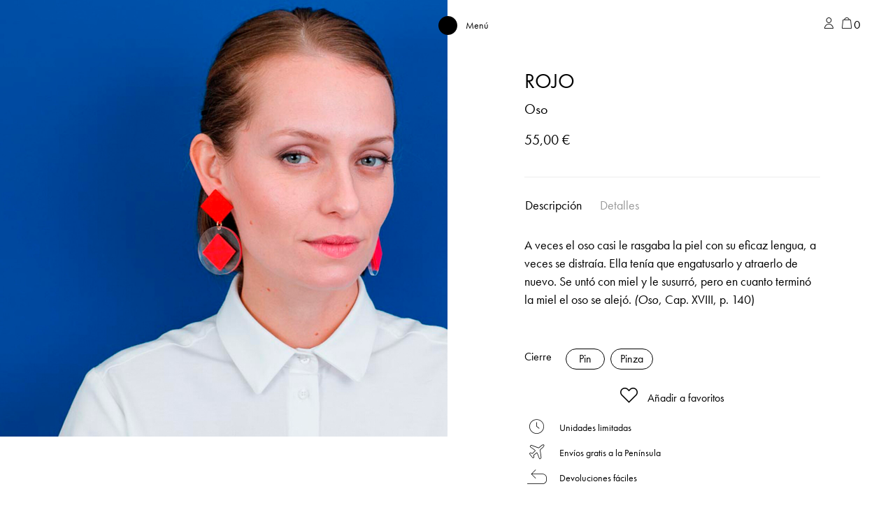

--- FILE ---
content_type: text/html; charset=UTF-8
request_url: https://papiroga.com/oso/rojo/
body_size: 23539
content:
<!doctype html>
<html lang="es-ES">
<head>
	<meta charset="UTF-8">
	<meta name="viewport" content="width=device-width, initial-scale=1, shrink-to-fit=no">
	<link rel="profile" href="http://gmpg.org/xfn/11">
	<link rel="apple-touch-icon" sizes="180x180" href="/apple-touch-icon.png">
	<link rel="icon" type="image/png" sizes="32x32" href="/favicon-32x32.png">
	<link rel="icon" type="image/png" sizes="16x16" href="/favicon-16x16.png">
	<link rel="manifest" href="/site.webmanifest">
	<meta name="msapplication-TileColor" content="#da532c">
	<meta name="theme-color" content="#ffffff">
	<script>
		window.dataLayer = window.dataLayer || [];
		function gtag() {
			dataLayer.push(arguments);
		}
		gtag("consent", "default", {
			ad_storage: "denied",
			ad_user_data: "denied", 
			ad_personalization: "denied",
			analytics_storage: "denied",
			functionality_storage: "denied",
			personalization_storage: "denied",
			security_storage: "granted",
			wait_for_update: 2000,
		});
		gtag("set", "ads_data_redaction", true);
		gtag("set", "url_passthrough", true);
	</script>

					<script>document.documentElement.className = document.documentElement.className + ' yes-js js_active js'</script>
			<meta name='robots' content='index, follow, max-image-preview:large, max-snippet:-1, max-video-preview:-1' />

<!-- Google Tag Manager for WordPress by gtm4wp.com -->
<script data-cfasync="false" data-pagespeed-no-defer>
	var gtm4wp_datalayer_name = "dataLayer";
	var dataLayer = dataLayer || [];
	const gtm4wp_use_sku_instead = false;
	const gtm4wp_currency = 'EUR';
	const gtm4wp_product_per_impression = 10;
	const gtm4wp_clear_ecommerce = false;
	const gtm4wp_datalayer_max_timeout = 2000;
</script>
<!-- End Google Tag Manager for WordPress by gtm4wp.com -->
	<!-- This site is optimized with the Yoast SEO Premium plugin v26.7 (Yoast SEO v26.8) - https://yoast.com/product/yoast-seo-premium-wordpress/ -->
	<title>ROJO - papiroga</title>
	<meta name="description" content="A veces el oso casi le rasgaba la piel con su eficaz lengua, a veces se distraía. Ella tenía que engatusarlo y atraerlo de nuevo. Se untó con miel y le susu" />
	<link rel="canonical" href="https://papiroga.com/oso/rojo/" />
	<meta property="og:locale" content="es_ES" />
	<meta property="og:type" content="product" />
	<meta property="og:title" content="ROJO" />
	<meta property="og:description" content="A veces el oso casi le rasgaba la piel con su eficaz lengua, a veces se distraía. Ella tenía que engatusarlo y atraerlo de nuevo. Se untó con miel y le susurró, pero en cuanto terminó la miel el oso se alejó. (Oso, Cap. XVIII, p. 140)" />
	<meta property="og:url" content="https://papiroga.com/oso/rojo/" />
	<meta property="og:site_name" content="papiroga" />
	<meta property="article:modified_time" content="2024-12-13T11:46:44+00:00" />
	<meta property="og:image" content="https://papiroga.com/wp-content/uploads/nc/2017/04/Rojo-1.jpg" />
	<meta property="og:image:width" content="1260" />
	<meta property="og:image:height" content="1220" />
	<meta property="og:image:type" content="image/jpeg" />
	<meta name="twitter:card" content="summary_large_image" />
	<meta name="twitter:label1" content="Disponibilidad" />
	<meta name="twitter:data1" content="Sin existencias" />
	<script type="application/ld+json" class="yoast-schema-graph">{"@context":"https://schema.org","@graph":[{"@type":["WebPage","ItemPage"],"@id":"https://papiroga.com/oso/rojo/","url":"https://papiroga.com/oso/rojo/","name":"ROJO - papiroga","isPartOf":{"@id":"https://papiroga.com/#website"},"primaryImageOfPage":{"@id":"https://papiroga.com/oso/rojo/#primaryimage"},"image":{"@id":"https://papiroga.com/oso/rojo/#primaryimage"},"thumbnailUrl":"https://papiroga.com/wp-content/uploads/nc/2017/04/Rojo-1.jpg","breadcrumb":{"@id":"https://papiroga.com/oso/rojo/#breadcrumb"},"inLanguage":"es","potentialAction":{"@type":"BuyAction","target":"https://papiroga.com/oso/rojo/"}},{"@type":"ImageObject","inLanguage":"es","@id":"https://papiroga.com/oso/rojo/#primaryimage","url":"https://papiroga.com/wp-content/uploads/nc/2017/04/Rojo-1.jpg","contentUrl":"https://papiroga.com/wp-content/uploads/nc/2017/04/Rojo-1.jpg","width":1260,"height":1220,"caption":"ROJO"},{"@type":"BreadcrumbList","@id":"https://papiroga.com/oso/rojo/#breadcrumb","itemListElement":[{"@type":"ListItem","position":1,"name":"Portada","item":"https://papiroga.com/"},{"@type":"ListItem","position":2,"name":"Shop","item":"https://papiroga.com/"},{"@type":"ListItem","position":3,"name":"ROJO"}]},{"@type":"WebSite","@id":"https://papiroga.com/#website","url":"https://papiroga.com/","name":"papiroga","description":"How do you wanna feel today?","publisher":{"@id":"https://papiroga.com/#organization"},"potentialAction":[{"@type":"SearchAction","target":{"@type":"EntryPoint","urlTemplate":"https://papiroga.com/?s={search_term_string}"},"query-input":{"@type":"PropertyValueSpecification","valueRequired":true,"valueName":"search_term_string"}}],"inLanguage":"es"},{"@type":"Organization","@id":"https://papiroga.com/#organization","name":"papiroga","url":"https://papiroga.com/","logo":{"@type":"ImageObject","inLanguage":"es","@id":"https://papiroga.com/#/schema/logo/image/","url":"https://papiroga.com/wp-content/uploads/2024/09/Logotipo-papiroga.png","contentUrl":"https://papiroga.com/wp-content/uploads/2024/09/Logotipo-papiroga.png","width":2070,"height":401,"caption":"papiroga"},"image":{"@id":"https://papiroga.com/#/schema/logo/image/"},"sameAs":["https://www.instagram.com/papiroga/"]}]}</script>
	<meta property="og:availability" content="out of stock" />
	<meta property="product:availability" content="out of stock" />
	<meta property="product:retailer_item_id" content="Rojo" />
	<meta property="product:condition" content="new" />
	<!-- / Yoast SEO Premium plugin. -->


<script type='application/javascript'  id='pys-version-script'>console.log('PixelYourSite Free version 11.1.4.2');</script>
<link rel='dns-prefetch' href='//papiroga.com' />
<link rel='dns-prefetch' href='//use.typekit.net' />
<link rel="alternate" type="application/rss+xml" title="papiroga &raquo; Feed" href="https://papiroga.com/feed/" />
<link rel="alternate" type="application/rss+xml" title="papiroga &raquo; Feed de los comentarios" href="https://papiroga.com/comments/feed/" />
<link rel="alternate" title="oEmbed (JSON)" type="application/json+oembed" href="https://papiroga.com/wp-json/oembed/1.0/embed?url=https%3A%2F%2Fpapiroga.com%2Foso%2Frojo%2F" />
<link rel="alternate" title="oEmbed (XML)" type="text/xml+oembed" href="https://papiroga.com/wp-json/oembed/1.0/embed?url=https%3A%2F%2Fpapiroga.com%2Foso%2Frojo%2F&#038;format=xml" />
<style id='wp-img-auto-sizes-contain-inline-css' type='text/css'>
img:is([sizes=auto i],[sizes^="auto," i]){contain-intrinsic-size:3000px 1500px}
/*# sourceURL=wp-img-auto-sizes-contain-inline-css */
</style>
<link rel='stylesheet' id='font-awesome-css' href='https://papiroga.com/wp-content/plugins/load-more-products-for-woocommerce/berocket/assets/css/font-awesome.min.css?ver=6.9' type='text/css' media='all' />
<style id='font-awesome-inline-css' type='text/css'>
[data-font="FontAwesome"]:before {font-family: 'FontAwesome' !important;content: attr(data-icon) !important;speak: none !important;font-weight: normal !important;font-variant: normal !important;text-transform: none !important;line-height: 1 !important;font-style: normal !important;-webkit-font-smoothing: antialiased !important;-moz-osx-font-smoothing: grayscale !important;}
/*# sourceURL=font-awesome-inline-css */
</style>
<link rel='stylesheet' id='woo-conditional-shipping-blocks-style-css' href='https://papiroga.com/wp-content/plugins/conditional-shipping-for-woocommerce/frontend/css/woo-conditional-shipping.css?ver=3.6.0.free' type='text/css' media='all' />
<link rel='stylesheet' id='wp-block-library-css' href='https://papiroga.com/wp-includes/css/dist/block-library/style.min.css?ver=6.9' type='text/css' media='all' />
<style id='classic-theme-styles-inline-css' type='text/css'>
/*! This file is auto-generated */
.wp-block-button__link{color:#fff;background-color:#32373c;border-radius:9999px;box-shadow:none;text-decoration:none;padding:calc(.667em + 2px) calc(1.333em + 2px);font-size:1.125em}.wp-block-file__button{background:#32373c;color:#fff;text-decoration:none}
/*# sourceURL=/wp-includes/css/classic-themes.min.css */
</style>
<style id='safe-svg-svg-icon-style-inline-css' type='text/css'>
.safe-svg-cover{text-align:center}.safe-svg-cover .safe-svg-inside{display:inline-block;max-width:100%}.safe-svg-cover svg{fill:currentColor;height:100%;max-height:100%;max-width:100%;width:100%}

/*# sourceURL=https://papiroga.com/wp-content/plugins/safe-svg/dist/safe-svg-block-frontend.css */
</style>
<link rel='stylesheet' id='jquery-selectBox-css' href='https://papiroga.com/wp-content/plugins/yith-woocommerce-wishlist/assets/css/jquery.selectBox.css?ver=1.2.0' type='text/css' media='all' />
<link rel='stylesheet' id='woocommerce_prettyPhoto_css-css' href='//papiroga.com/wp-content/plugins/woocommerce/assets/css/prettyPhoto.css?ver=3.1.6' type='text/css' media='all' />
<link rel='stylesheet' id='yith-wcwl-main-css' href='https://papiroga.com/wp-content/plugins/yith-woocommerce-wishlist/assets/css/style.css?ver=4.11.0' type='text/css' media='all' />
<style id='yith-wcwl-main-inline-css' type='text/css'>
 :root { --color-add-to-wishlist-background: #333333; --color-add-to-wishlist-text: #FFFFFF; --color-add-to-wishlist-border: #333333; --color-add-to-wishlist-background-hover: #333333; --color-add-to-wishlist-text-hover: #FFFFFF; --color-add-to-wishlist-border-hover: #333333; --rounded-corners-radius: 16px; --color-add-to-cart-background: #333333; --color-add-to-cart-text: #FFFFFF; --color-add-to-cart-border: #333333; --color-add-to-cart-background-hover: #4F4F4F; --color-add-to-cart-text-hover: #FFFFFF; --color-add-to-cart-border-hover: #4F4F4F; --add-to-cart-rounded-corners-radius: 16px; --color-button-style-1-background: #333333; --color-button-style-1-text: #FFFFFF; --color-button-style-1-border: #333333; --color-button-style-1-background-hover: #4F4F4F; --color-button-style-1-text-hover: #FFFFFF; --color-button-style-1-border-hover: #4F4F4F; --color-button-style-2-background: #333333; --color-button-style-2-text: #FFFFFF; --color-button-style-2-border: #333333; --color-button-style-2-background-hover: #4F4F4F; --color-button-style-2-text-hover: #FFFFFF; --color-button-style-2-border-hover: #4F4F4F; --color-wishlist-table-background: #FFFFFF; --color-wishlist-table-text: #6d6c6c; --color-wishlist-table-border: #FFFFFF; --color-headers-background: #F4F4F4; --color-share-button-color: #FFFFFF; --color-share-button-color-hover: #FFFFFF; --color-fb-button-background: #39599E; --color-fb-button-background-hover: #595A5A; --color-tw-button-background: #45AFE2; --color-tw-button-background-hover: #595A5A; --color-pr-button-background: #AB2E31; --color-pr-button-background-hover: #595A5A; --color-em-button-background: #FBB102; --color-em-button-background-hover: #595A5A; --color-wa-button-background: #00A901; --color-wa-button-background-hover: #595A5A; --feedback-duration: 3s } 
 :root { --color-add-to-wishlist-background: #333333; --color-add-to-wishlist-text: #FFFFFF; --color-add-to-wishlist-border: #333333; --color-add-to-wishlist-background-hover: #333333; --color-add-to-wishlist-text-hover: #FFFFFF; --color-add-to-wishlist-border-hover: #333333; --rounded-corners-radius: 16px; --color-add-to-cart-background: #333333; --color-add-to-cart-text: #FFFFFF; --color-add-to-cart-border: #333333; --color-add-to-cart-background-hover: #4F4F4F; --color-add-to-cart-text-hover: #FFFFFF; --color-add-to-cart-border-hover: #4F4F4F; --add-to-cart-rounded-corners-radius: 16px; --color-button-style-1-background: #333333; --color-button-style-1-text: #FFFFFF; --color-button-style-1-border: #333333; --color-button-style-1-background-hover: #4F4F4F; --color-button-style-1-text-hover: #FFFFFF; --color-button-style-1-border-hover: #4F4F4F; --color-button-style-2-background: #333333; --color-button-style-2-text: #FFFFFF; --color-button-style-2-border: #333333; --color-button-style-2-background-hover: #4F4F4F; --color-button-style-2-text-hover: #FFFFFF; --color-button-style-2-border-hover: #4F4F4F; --color-wishlist-table-background: #FFFFFF; --color-wishlist-table-text: #6d6c6c; --color-wishlist-table-border: #FFFFFF; --color-headers-background: #F4F4F4; --color-share-button-color: #FFFFFF; --color-share-button-color-hover: #FFFFFF; --color-fb-button-background: #39599E; --color-fb-button-background-hover: #595A5A; --color-tw-button-background: #45AFE2; --color-tw-button-background-hover: #595A5A; --color-pr-button-background: #AB2E31; --color-pr-button-background-hover: #595A5A; --color-em-button-background: #FBB102; --color-em-button-background-hover: #595A5A; --color-wa-button-background: #00A901; --color-wa-button-background-hover: #595A5A; --feedback-duration: 3s } 
/*# sourceURL=yith-wcwl-main-inline-css */
</style>
<style id='global-styles-inline-css' type='text/css'>
:root{--wp--preset--aspect-ratio--square: 1;--wp--preset--aspect-ratio--4-3: 4/3;--wp--preset--aspect-ratio--3-4: 3/4;--wp--preset--aspect-ratio--3-2: 3/2;--wp--preset--aspect-ratio--2-3: 2/3;--wp--preset--aspect-ratio--16-9: 16/9;--wp--preset--aspect-ratio--9-16: 9/16;--wp--preset--color--black: #000000;--wp--preset--color--cyan-bluish-gray: #abb8c3;--wp--preset--color--white: #ffffff;--wp--preset--color--pale-pink: #f78da7;--wp--preset--color--vivid-red: #cf2e2e;--wp--preset--color--luminous-vivid-orange: #ff6900;--wp--preset--color--luminous-vivid-amber: #fcb900;--wp--preset--color--light-green-cyan: #7bdcb5;--wp--preset--color--vivid-green-cyan: #00d084;--wp--preset--color--pale-cyan-blue: #8ed1fc;--wp--preset--color--vivid-cyan-blue: #0693e3;--wp--preset--color--vivid-purple: #9b51e0;--wp--preset--gradient--vivid-cyan-blue-to-vivid-purple: linear-gradient(135deg,rgb(6,147,227) 0%,rgb(155,81,224) 100%);--wp--preset--gradient--light-green-cyan-to-vivid-green-cyan: linear-gradient(135deg,rgb(122,220,180) 0%,rgb(0,208,130) 100%);--wp--preset--gradient--luminous-vivid-amber-to-luminous-vivid-orange: linear-gradient(135deg,rgb(252,185,0) 0%,rgb(255,105,0) 100%);--wp--preset--gradient--luminous-vivid-orange-to-vivid-red: linear-gradient(135deg,rgb(255,105,0) 0%,rgb(207,46,46) 100%);--wp--preset--gradient--very-light-gray-to-cyan-bluish-gray: linear-gradient(135deg,rgb(238,238,238) 0%,rgb(169,184,195) 100%);--wp--preset--gradient--cool-to-warm-spectrum: linear-gradient(135deg,rgb(74,234,220) 0%,rgb(151,120,209) 20%,rgb(207,42,186) 40%,rgb(238,44,130) 60%,rgb(251,105,98) 80%,rgb(254,248,76) 100%);--wp--preset--gradient--blush-light-purple: linear-gradient(135deg,rgb(255,206,236) 0%,rgb(152,150,240) 100%);--wp--preset--gradient--blush-bordeaux: linear-gradient(135deg,rgb(254,205,165) 0%,rgb(254,45,45) 50%,rgb(107,0,62) 100%);--wp--preset--gradient--luminous-dusk: linear-gradient(135deg,rgb(255,203,112) 0%,rgb(199,81,192) 50%,rgb(65,88,208) 100%);--wp--preset--gradient--pale-ocean: linear-gradient(135deg,rgb(255,245,203) 0%,rgb(182,227,212) 50%,rgb(51,167,181) 100%);--wp--preset--gradient--electric-grass: linear-gradient(135deg,rgb(202,248,128) 0%,rgb(113,206,126) 100%);--wp--preset--gradient--midnight: linear-gradient(135deg,rgb(2,3,129) 0%,rgb(40,116,252) 100%);--wp--preset--font-size--small: 13px;--wp--preset--font-size--medium: 20px;--wp--preset--font-size--large: 36px;--wp--preset--font-size--x-large: 42px;--wp--preset--spacing--20: 0.44rem;--wp--preset--spacing--30: 0.67rem;--wp--preset--spacing--40: 1rem;--wp--preset--spacing--50: 1.5rem;--wp--preset--spacing--60: 2.25rem;--wp--preset--spacing--70: 3.38rem;--wp--preset--spacing--80: 5.06rem;--wp--preset--shadow--natural: 6px 6px 9px rgba(0, 0, 0, 0.2);--wp--preset--shadow--deep: 12px 12px 50px rgba(0, 0, 0, 0.4);--wp--preset--shadow--sharp: 6px 6px 0px rgba(0, 0, 0, 0.2);--wp--preset--shadow--outlined: 6px 6px 0px -3px rgb(255, 255, 255), 6px 6px rgb(0, 0, 0);--wp--preset--shadow--crisp: 6px 6px 0px rgb(0, 0, 0);}:where(.is-layout-flex){gap: 0.5em;}:where(.is-layout-grid){gap: 0.5em;}body .is-layout-flex{display: flex;}.is-layout-flex{flex-wrap: wrap;align-items: center;}.is-layout-flex > :is(*, div){margin: 0;}body .is-layout-grid{display: grid;}.is-layout-grid > :is(*, div){margin: 0;}:where(.wp-block-columns.is-layout-flex){gap: 2em;}:where(.wp-block-columns.is-layout-grid){gap: 2em;}:where(.wp-block-post-template.is-layout-flex){gap: 1.25em;}:where(.wp-block-post-template.is-layout-grid){gap: 1.25em;}.has-black-color{color: var(--wp--preset--color--black) !important;}.has-cyan-bluish-gray-color{color: var(--wp--preset--color--cyan-bluish-gray) !important;}.has-white-color{color: var(--wp--preset--color--white) !important;}.has-pale-pink-color{color: var(--wp--preset--color--pale-pink) !important;}.has-vivid-red-color{color: var(--wp--preset--color--vivid-red) !important;}.has-luminous-vivid-orange-color{color: var(--wp--preset--color--luminous-vivid-orange) !important;}.has-luminous-vivid-amber-color{color: var(--wp--preset--color--luminous-vivid-amber) !important;}.has-light-green-cyan-color{color: var(--wp--preset--color--light-green-cyan) !important;}.has-vivid-green-cyan-color{color: var(--wp--preset--color--vivid-green-cyan) !important;}.has-pale-cyan-blue-color{color: var(--wp--preset--color--pale-cyan-blue) !important;}.has-vivid-cyan-blue-color{color: var(--wp--preset--color--vivid-cyan-blue) !important;}.has-vivid-purple-color{color: var(--wp--preset--color--vivid-purple) !important;}.has-black-background-color{background-color: var(--wp--preset--color--black) !important;}.has-cyan-bluish-gray-background-color{background-color: var(--wp--preset--color--cyan-bluish-gray) !important;}.has-white-background-color{background-color: var(--wp--preset--color--white) !important;}.has-pale-pink-background-color{background-color: var(--wp--preset--color--pale-pink) !important;}.has-vivid-red-background-color{background-color: var(--wp--preset--color--vivid-red) !important;}.has-luminous-vivid-orange-background-color{background-color: var(--wp--preset--color--luminous-vivid-orange) !important;}.has-luminous-vivid-amber-background-color{background-color: var(--wp--preset--color--luminous-vivid-amber) !important;}.has-light-green-cyan-background-color{background-color: var(--wp--preset--color--light-green-cyan) !important;}.has-vivid-green-cyan-background-color{background-color: var(--wp--preset--color--vivid-green-cyan) !important;}.has-pale-cyan-blue-background-color{background-color: var(--wp--preset--color--pale-cyan-blue) !important;}.has-vivid-cyan-blue-background-color{background-color: var(--wp--preset--color--vivid-cyan-blue) !important;}.has-vivid-purple-background-color{background-color: var(--wp--preset--color--vivid-purple) !important;}.has-black-border-color{border-color: var(--wp--preset--color--black) !important;}.has-cyan-bluish-gray-border-color{border-color: var(--wp--preset--color--cyan-bluish-gray) !important;}.has-white-border-color{border-color: var(--wp--preset--color--white) !important;}.has-pale-pink-border-color{border-color: var(--wp--preset--color--pale-pink) !important;}.has-vivid-red-border-color{border-color: var(--wp--preset--color--vivid-red) !important;}.has-luminous-vivid-orange-border-color{border-color: var(--wp--preset--color--luminous-vivid-orange) !important;}.has-luminous-vivid-amber-border-color{border-color: var(--wp--preset--color--luminous-vivid-amber) !important;}.has-light-green-cyan-border-color{border-color: var(--wp--preset--color--light-green-cyan) !important;}.has-vivid-green-cyan-border-color{border-color: var(--wp--preset--color--vivid-green-cyan) !important;}.has-pale-cyan-blue-border-color{border-color: var(--wp--preset--color--pale-cyan-blue) !important;}.has-vivid-cyan-blue-border-color{border-color: var(--wp--preset--color--vivid-cyan-blue) !important;}.has-vivid-purple-border-color{border-color: var(--wp--preset--color--vivid-purple) !important;}.has-vivid-cyan-blue-to-vivid-purple-gradient-background{background: var(--wp--preset--gradient--vivid-cyan-blue-to-vivid-purple) !important;}.has-light-green-cyan-to-vivid-green-cyan-gradient-background{background: var(--wp--preset--gradient--light-green-cyan-to-vivid-green-cyan) !important;}.has-luminous-vivid-amber-to-luminous-vivid-orange-gradient-background{background: var(--wp--preset--gradient--luminous-vivid-amber-to-luminous-vivid-orange) !important;}.has-luminous-vivid-orange-to-vivid-red-gradient-background{background: var(--wp--preset--gradient--luminous-vivid-orange-to-vivid-red) !important;}.has-very-light-gray-to-cyan-bluish-gray-gradient-background{background: var(--wp--preset--gradient--very-light-gray-to-cyan-bluish-gray) !important;}.has-cool-to-warm-spectrum-gradient-background{background: var(--wp--preset--gradient--cool-to-warm-spectrum) !important;}.has-blush-light-purple-gradient-background{background: var(--wp--preset--gradient--blush-light-purple) !important;}.has-blush-bordeaux-gradient-background{background: var(--wp--preset--gradient--blush-bordeaux) !important;}.has-luminous-dusk-gradient-background{background: var(--wp--preset--gradient--luminous-dusk) !important;}.has-pale-ocean-gradient-background{background: var(--wp--preset--gradient--pale-ocean) !important;}.has-electric-grass-gradient-background{background: var(--wp--preset--gradient--electric-grass) !important;}.has-midnight-gradient-background{background: var(--wp--preset--gradient--midnight) !important;}.has-small-font-size{font-size: var(--wp--preset--font-size--small) !important;}.has-medium-font-size{font-size: var(--wp--preset--font-size--medium) !important;}.has-large-font-size{font-size: var(--wp--preset--font-size--large) !important;}.has-x-large-font-size{font-size: var(--wp--preset--font-size--x-large) !important;}
:where(.wp-block-post-template.is-layout-flex){gap: 1.25em;}:where(.wp-block-post-template.is-layout-grid){gap: 1.25em;}
:where(.wp-block-term-template.is-layout-flex){gap: 1.25em;}:where(.wp-block-term-template.is-layout-grid){gap: 1.25em;}
:where(.wp-block-columns.is-layout-flex){gap: 2em;}:where(.wp-block-columns.is-layout-grid){gap: 2em;}
:root :where(.wp-block-pullquote){font-size: 1.5em;line-height: 1.6;}
/*# sourceURL=global-styles-inline-css */
</style>
<style id='woocommerce-inline-inline-css' type='text/css'>
.woocommerce form .form-row .required { visibility: visible; }
/*# sourceURL=woocommerce-inline-inline-css */
</style>
<link rel='stylesheet' id='wpsl-styles-css' href='https://papiroga.com/wp-content/plugins/wp-store-locator/css/styles.min.css?ver=2.2.261' type='text/css' media='all' />
<link rel='stylesheet' id='woo_conditional_shipping_css-css' href='https://papiroga.com/wp-content/plugins/conditional-shipping-for-woocommerce/includes/frontend/../../frontend/css/woo-conditional-shipping.css?ver=3.6.0.free' type='text/css' media='all' />
<link rel='stylesheet' id='woo-variation-swatches-css' href='https://papiroga.com/wp-content/plugins/woo-variation-swatches/assets/css/frontend.min.css?ver=1762900252' type='text/css' media='all' />
<style id='woo-variation-swatches-inline-css' type='text/css'>
:root {
--wvs-tick:url("data:image/svg+xml;utf8,%3Csvg filter='drop-shadow(0px 0px 2px rgb(0 0 0 / .8))' xmlns='http://www.w3.org/2000/svg'  viewBox='0 0 30 30'%3E%3Cpath fill='none' stroke='%23ffffff' stroke-linecap='round' stroke-linejoin='round' stroke-width='4' d='M4 16L11 23 27 7'/%3E%3C/svg%3E");

--wvs-cross:url("data:image/svg+xml;utf8,%3Csvg filter='drop-shadow(0px 0px 5px rgb(255 255 255 / .6))' xmlns='http://www.w3.org/2000/svg' width='72px' height='72px' viewBox='0 0 24 24'%3E%3Cpath fill='none' stroke='%23ff0000' stroke-linecap='round' stroke-width='0.6' d='M5 5L19 19M19 5L5 19'/%3E%3C/svg%3E");
--wvs-single-product-item-width:30px;
--wvs-single-product-item-height:30px;
--wvs-single-product-item-font-size:16px}
/*# sourceURL=woo-variation-swatches-inline-css */
</style>
<link rel='stylesheet' id='wcpf-plugin-style-css' href='https://papiroga.com/wp-content/plugins/woocommerce-product-filters/assets/css/plugin.css?ver=1.4.40' type='text/css' media='all' />
<link rel='stylesheet' id='brands-styles-css' href='https://papiroga.com/wp-content/plugins/woocommerce/assets/css/brands.css?ver=10.3.7' type='text/css' media='all' />
<link rel='stylesheet' id='encode-typo-adobe-css' href='https://use.typekit.net/wey8xan.css?ver=1.20' type='text/css' media='all' />
<link rel='stylesheet' id='space-oddity-style-css' href='https://papiroga.com/wp-content/themes/space-oddity/style.css?ver=3.19' type='text/css' media='all' />
<link rel='stylesheet' id='animations-papiroga-css' href='https://papiroga.com/wp-content/themes/space-oddity/animations/style.css?ver=1.50' type='text/css' media='all' />
<link rel='stylesheet' id='wcwl_frontend-css' href='https://papiroga.com/wp-content/plugins/woocommerce-waitlist/includes/css/src/wcwl_frontend.min.css?ver=2.5.1' type='text/css' media='all' />
<link rel='stylesheet' id='dashicons-css' href='https://papiroga.com/wp-includes/css/dashicons.min.css?ver=6.9' type='text/css' media='all' />
<style id='dashicons-inline-css' type='text/css'>
[data-font="Dashicons"]:before {font-family: 'Dashicons' !important;content: attr(data-icon) !important;speak: none !important;font-weight: normal !important;font-variant: normal !important;text-transform: none !important;line-height: 1 !important;font-style: normal !important;-webkit-font-smoothing: antialiased !important;-moz-osx-font-smoothing: grayscale !important;}
/*# sourceURL=dashicons-inline-css */
</style>
<script type="text/javascript" id="jquery-core-js-extra">
/* <![CDATA[ */
var pysFacebookRest = {"restApiUrl":"https://papiroga.com/wp-json/pys-facebook/v1/event","debug":""};
//# sourceURL=jquery-core-js-extra
/* ]]> */
</script>
<script type="text/javascript" src="https://papiroga.com/wp-includes/js/jquery/jquery.min.js?ver=3.7.1" id="jquery-core-js"></script>
<script type="text/javascript" src="https://papiroga.com/wp-includes/js/jquery/jquery-migrate.min.js?ver=3.4.1" id="jquery-migrate-js"></script>
<script type="text/javascript" id="wpml-cookie-js-extra">
/* <![CDATA[ */
var wpml_cookies = {"wp-wpml_current_language":{"value":"es","expires":1,"path":"/"}};
var wpml_cookies = {"wp-wpml_current_language":{"value":"es","expires":1,"path":"/"}};
//# sourceURL=wpml-cookie-js-extra
/* ]]> */
</script>
<script type="text/javascript" src="https://papiroga.com/wp-content/plugins/sitepress-multilingual-cms/res/js/cookies/language-cookie.js?ver=486900" id="wpml-cookie-js" defer="defer" data-wp-strategy="defer"></script>
<script type="text/javascript" src="https://papiroga.com/wp-content/plugins/woocommerce/assets/js/jquery-blockui/jquery.blockUI.min.js?ver=2.7.0-wc.10.3.7" id="wc-jquery-blockui-js" data-wp-strategy="defer"></script>
<script type="text/javascript" id="wc-add-to-cart-js-extra">
/* <![CDATA[ */
var wc_add_to_cart_params = {"ajax_url":"/wp-admin/admin-ajax.php","wc_ajax_url":"/?wc-ajax=%%endpoint%%","i18n_view_cart":"Ver carrito","cart_url":"https://papiroga.com/carrito/","is_cart":"","cart_redirect_after_add":"no"};
//# sourceURL=wc-add-to-cart-js-extra
/* ]]> */
</script>
<script type="text/javascript" src="https://papiroga.com/wp-content/plugins/woocommerce/assets/js/frontend/add-to-cart.min.js?ver=10.3.7" id="wc-add-to-cart-js" defer="defer" data-wp-strategy="defer"></script>
<script type="text/javascript" id="wc-single-product-js-extra">
/* <![CDATA[ */
var wc_single_product_params = {"i18n_required_rating_text":"Por favor elige una puntuaci\u00f3n","i18n_rating_options":["1 de 5 estrellas","2 de 5 estrellas","3 de 5 estrellas","4 de 5 estrellas","5 de 5 estrellas"],"i18n_product_gallery_trigger_text":"Ver galer\u00eda de im\u00e1genes a pantalla completa","review_rating_required":"yes","flexslider":{"rtl":false,"animation":"slide","smoothHeight":true,"directionNav":false,"controlNav":"thumbnails","slideshow":false,"animationSpeed":500,"animationLoop":false,"allowOneSlide":false},"zoom_enabled":"","zoom_options":[],"photoswipe_enabled":"","photoswipe_options":{"shareEl":false,"closeOnScroll":false,"history":false,"hideAnimationDuration":0,"showAnimationDuration":0},"flexslider_enabled":""};
//# sourceURL=wc-single-product-js-extra
/* ]]> */
</script>
<script type="text/javascript" src="https://papiroga.com/wp-content/plugins/woocommerce/assets/js/frontend/single-product.min.js?ver=10.3.7" id="wc-single-product-js" defer="defer" data-wp-strategy="defer"></script>
<script type="text/javascript" src="https://papiroga.com/wp-content/plugins/woocommerce/assets/js/js-cookie/js.cookie.min.js?ver=2.1.4-wc.10.3.7" id="wc-js-cookie-js" defer="defer" data-wp-strategy="defer"></script>
<script type="text/javascript" id="woocommerce-js-extra">
/* <![CDATA[ */
var woocommerce_params = {"ajax_url":"/wp-admin/admin-ajax.php","wc_ajax_url":"/?wc-ajax=%%endpoint%%","i18n_password_show":"Mostrar contrase\u00f1a","i18n_password_hide":"Ocultar contrase\u00f1a"};
//# sourceURL=woocommerce-js-extra
/* ]]> */
</script>
<script type="text/javascript" src="https://papiroga.com/wp-content/plugins/woocommerce/assets/js/frontend/woocommerce.min.js?ver=10.3.7" id="woocommerce-js" defer="defer" data-wp-strategy="defer"></script>
<script type="text/javascript" id="woo-conditional-shipping-js-js-extra">
/* <![CDATA[ */
var conditional_shipping_settings = {"trigger_fields":[]};
//# sourceURL=woo-conditional-shipping-js-js-extra
/* ]]> */
</script>
<script type="text/javascript" src="https://papiroga.com/wp-content/plugins/conditional-shipping-for-woocommerce/includes/frontend/../../frontend/js/woo-conditional-shipping.js?ver=3.6.0.free" id="woo-conditional-shipping-js-js"></script>
<script type="text/javascript" src="https://papiroga.com/wp-includes/js/underscore.min.js?ver=1.13.7" id="underscore-js"></script>
<script type="text/javascript" id="wp-util-js-extra">
/* <![CDATA[ */
var _wpUtilSettings = {"ajax":{"url":"/wp-admin/admin-ajax.php"}};
//# sourceURL=wp-util-js-extra
/* ]]> */
</script>
<script type="text/javascript" src="https://papiroga.com/wp-includes/js/wp-util.min.js?ver=6.9" id="wp-util-js"></script>
<script type="text/javascript" src="https://papiroga.com/wp-includes/js/jquery/ui/core.min.js?ver=1.13.3" id="jquery-ui-core-js"></script>
<script type="text/javascript" src="https://papiroga.com/wp-includes/js/jquery/ui/mouse.min.js?ver=1.13.3" id="jquery-ui-mouse-js"></script>
<script type="text/javascript" src="https://papiroga.com/wp-includes/js/jquery/ui/slider.min.js?ver=1.13.3" id="jquery-ui-slider-js"></script>
<script type="text/javascript" src="https://papiroga.com/wp-content/plugins/woocommerce-product-filters/assets/js/front-vendor.js?ver=1.4.40" id="wcpf-plugin-vendor-script-js"></script>
<script type="text/javascript" src="https://papiroga.com/wp-content/plugins/woocommerce/assets/js/accounting/accounting.min.js?ver=0.4.2" id="wc-accounting-js"></script>
<script type="text/javascript" id="wcpf-plugin-script-js-extra">
/* <![CDATA[ */
var WCPFData = {"registerEntities":{"Project":{"id":"Project","class":"WooCommerce_Product_Filter_Plugin\\Entity","post_type":"wcpf_project","label":"Proyecto","default_options":{"urlNavigation":"query","filteringStarts":"auto","urlNavigationOptions":[],"useComponents":["pagination","sorting","results-count","page-title","breadcrumb"],"paginationAjax":true,"sortingAjax":true,"productsContainerSelector":".products","paginationSelector":".woocommerce-pagination","resultCountSelector":".woocommerce-result-count","sortingSelector":".woocommerce-ordering","pageTitleSelector":".woocommerce-products-header__title","breadcrumbSelector":".woocommerce-breadcrumb","multipleContainersForProducts":true},"is_grouped":true,"editor_component_class":"WooCommerce_Product_Filter_Plugin\\Project\\Editor_Component","filter_component_class":"WooCommerce_Product_Filter_Plugin\\Project\\Filter_Component","variations":false},"BoxListField":{"id":"BoxListField","class":"WooCommerce_Product_Filter_Plugin\\Entity","post_type":"wcpf_item","label":"Lista de casillas","default_options":{"itemsSource":"attribute","itemsDisplay":"all","queryType":"or","itemsDisplayHierarchical":true,"displayHierarchicalCollapsed":false,"displayTitle":true,"displayToggleContent":true,"defaultToggleState":"show","cssClass":"","actionForEmptyOptions":"hide","displayProductCount":true,"productCountPolicy":"for-option-only","multiSelect":true,"boxSize":"45px"},"is_grouped":false,"editor_component_class":"WooCommerce_Product_Filter_Plugin\\Field\\Box_list\\Editor_Component","filter_component_class":"WooCommerce_Product_Filter_Plugin\\Field\\Box_List\\Filter_Component","variations":true},"CheckBoxListField":{"id":"CheckBoxListField","class":"WooCommerce_Product_Filter_Plugin\\Entity","post_type":"wcpf_item","label":"Casilla de verificaci\u00f3n","default_options":{"itemsSource":"attribute","itemsDisplay":"all","queryType":"or","itemsDisplayHierarchical":true,"displayHierarchicalCollapsed":false,"displayTitle":true,"displayToggleContent":true,"defaultToggleState":"show","cssClass":"","actionForEmptyOptions":"hide","displayProductCount":true,"productCountPolicy":"for-option-only","seeMoreOptionsBy":"scrollbar","heightOfVisibleContent":12},"is_grouped":false,"editor_component_class":"WooCommerce_Product_Filter_Plugin\\Field\\Check_Box_List\\Editor_Component","filter_component_class":"WooCommerce_Product_Filter_Plugin\\Field\\Check_Box_List\\Filter_Component","variations":true},"DropDownListField":{"id":"DropDownListField","class":"WooCommerce_Product_Filter_Plugin\\Entity","post_type":"wcpf_item","label":"Men\u00fa desplegable","default_options":{"itemsSource":"attribute","itemsDisplay":"all","queryType":"or","itemsDisplayHierarchical":true,"displayHierarchicalCollapsed":false,"displayTitle":true,"displayToggleContent":true,"defaultToggleState":"show","cssClass":"","actionForEmptyOptions":"hide","displayProductCount":true,"productCountPolicy":"for-option-only","titleItemReset":"Mostrar todos"},"is_grouped":false,"editor_component_class":"WooCommerce_Product_Filter_Plugin\\Field\\Drop_Down_List\\Editor_Component","filter_component_class":"WooCommerce_Product_Filter_Plugin\\Field\\Drop_Down_List\\Filter_Component","variations":true},"ButtonField":{"id":"ButtonField","class":"WooCommerce_Product_Filter_Plugin\\Entity","post_type":"wcpf_item","label":"Bot\u00f3n","default_options":{"cssClass":"","action":"reset"},"is_grouped":false,"editor_component_class":"WooCommerce_Product_Filter_Plugin\\Field\\Button\\Editor_Component","filter_component_class":"WooCommerce_Product_Filter_Plugin\\Field\\Button\\Filter_Component","variations":true},"ColorListField":{"id":"ColorListField","class":"WooCommerce_Product_Filter_Plugin\\Entity","post_type":"wcpf_item","label":"Colores","default_options":{"itemsSource":"attribute","itemsDisplay":"all","queryType":"or","itemsDisplayHierarchical":true,"displayHierarchicalCollapsed":false,"displayTitle":true,"displayToggleContent":true,"defaultToggleState":"show","cssClass":"","actionForEmptyOptions":"hide","displayProductCount":true,"productCountPolicy":"for-option-only","optionKey":"colors"},"is_grouped":false,"editor_component_class":"WooCommerce_Product_Filter_Plugin\\Field\\Color_List\\Editor_Component","filter_component_class":"WooCommerce_Product_Filter_Plugin\\Field\\Color_List\\Filter_Component","variations":true},"RadioListField":{"id":"RadioListField","class":"WooCommerce_Product_Filter_Plugin\\Entity","post_type":"wcpf_item","label":"Radio","default_options":{"itemsSource":"attribute","itemsDisplay":"all","queryType":"or","itemsDisplayHierarchical":true,"displayHierarchicalCollapsed":false,"displayTitle":true,"displayToggleContent":true,"defaultToggleState":"show","cssClass":"","actionForEmptyOptions":"hide","displayProductCount":true,"productCountPolicy":"for-option-only","titleItemReset":"Mostrar todos","seeMoreOptionsBy":"scrollbar","heightOfVisibleContent":12},"is_grouped":false,"editor_component_class":"WooCommerce_Product_Filter_Plugin\\Field\\Radio_List\\Editor_Component","filter_component_class":"WooCommerce_Product_Filter_Plugin\\Field\\Radio_List\\Filter_Component","variations":true},"TextListField":{"id":"TextListField","class":"WooCommerce_Product_Filter_Plugin\\Entity","post_type":"wcpf_item","label":"Lista de texto","default_options":{"itemsSource":"attribute","itemsDisplay":"all","queryType":"or","itemsDisplayHierarchical":true,"displayHierarchicalCollapsed":false,"displayTitle":true,"displayToggleContent":true,"defaultToggleState":"show","cssClass":"","actionForEmptyOptions":"hide","displayProductCount":true,"productCountPolicy":"for-option-only","multiSelect":true,"useInlineStyle":false},"is_grouped":false,"editor_component_class":"WooCommerce_Product_Filter_Plugin\\Field\\Text_List\\Editor_Component","filter_component_class":"WooCommerce_Product_Filter_Plugin\\Field\\Text_List\\Filter_Component","variations":true},"PriceSliderField":{"id":"PriceSliderField","class":"WooCommerce_Product_Filter_Plugin\\Entity","post_type":"wcpf_item","label":"Control deslizante de precios","default_options":{"minPriceOptionKey":"min-price","maxPriceOptionKey":"max-price","optionKey":"price","optionKeyFormat":"dash","cssClass":"","displayMinMaxInput":true,"displayTitle":true,"displayToggleContent":true,"defaultToggleState":"show","displayPriceLabel":true},"is_grouped":false,"editor_component_class":"WooCommerce_Product_Filter_Plugin\\Field\\Price_Slider\\Editor_Component","filter_component_class":"WooCommerce_Product_Filter_Plugin\\Field\\Price_Slider\\Filter_Component","variations":false},"SimpleBoxLayout":{"id":"SimpleBoxLayout","class":"WooCommerce_Product_Filter_Plugin\\Entity","post_type":"wcpf_item","label":"Casilla simple","default_options":{"displayToggleContent":true,"defaultToggleState":"show","cssClass":""},"is_grouped":true,"editor_component_class":"WooCommerce_Product_Filter_Plugin\\Layout\\Simple_Box\\Editor_Component","filter_component_class":"WooCommerce_Product_Filter_Plugin\\Layout\\Simple_Box\\Filter_Component","variations":false},"ColumnsLayout":{"id":"ColumnsLayout","class":"WooCommerce_Product_Filter_Plugin\\Entity","post_type":"wcpf_item","label":"Columnas","default_options":{"columns":[{"entities":[],"options":{"width":"50%"}}]},"is_grouped":true,"editor_component_class":"WooCommerce_Product_Filter_Plugin\\Layout\\Columns\\Editor_Component","filter_component_class":"WooCommerce_Product_Filter_Plugin\\Layout\\Columns\\Filter_Component","variations":false}},"messages":{"selectNoMatchesFound":"No se han encontrado coincidencias"},"selectors":{"productsContainer":".products","paginationContainer":".woocommerce-pagination","resultCount":".woocommerce-result-count","sorting":".woocommerce-ordering","pageTitle":".woocommerce-products-header__title","breadcrumb":".woocommerce-breadcrumb"},"pageUrl":"https://papiroga.com/oso/rojo/","isPaged":"","scriptAfterProductsUpdate":"var animEl = jQuery('.animate'); animEl.each(function () { var self = this; /* eslint-disable*/ var inview = new Waypoint.Inview({ /* eslint-enable*/ element: this, enter: function(direction) { jQuery(self).addClass('has-animated'); }, exited: function(direction) { jQuery(self).removeClass('has-animated'); }, }) })","scrollTop":"no","priceFormat":{"currencyFormatNumDecimals":0,"currencyFormatSymbol":"&euro;","currencyFormatDecimalSep":",","currencyFormatThousandSep":".","currencyFormat":"%v&nbsp;%s"}};
//# sourceURL=wcpf-plugin-script-js-extra
/* ]]> */
</script>
<script type="text/javascript" src="https://papiroga.com/wp-content/plugins/woocommerce-product-filters/assets/build/js/plugin.js?ver=1.4.40" id="wcpf-plugin-script-js"></script>
<script type="text/javascript" src="https://papiroga.com/wp-content/plugins/pixelyoursite/dist/scripts/jquery.bind-first-0.2.3.min.js?ver=0.2.3" id="jquery-bind-first-js"></script>
<script type="text/javascript" src="https://papiroga.com/wp-content/plugins/pixelyoursite/dist/scripts/js.cookie-2.1.3.min.js?ver=2.1.3" id="js-cookie-pys-js"></script>
<script type="text/javascript" src="https://papiroga.com/wp-content/plugins/pixelyoursite/dist/scripts/tld.min.js?ver=2.3.1" id="js-tld-js"></script>
<script type="text/javascript" id="pys-js-extra">
/* <![CDATA[ */
var pysOptions = {"staticEvents":{"facebook":{"woo_view_content":[{"delay":0,"type":"static","name":"ViewContent","pixelIds":["742294649177495"],"eventID":"74ac6467-2b26-417c-9053-84d13e777163","params":{"content_ids":["20438"],"content_type":"product_group","tags":"cool, uva, pocas-unidades","content_name":"ROJO","category_name":"Oso","value":"55","currency":"EUR","contents":[{"id":"20438","quantity":1}],"product_price":"55","page_title":"ROJO","post_type":"product","post_id":20438,"plugin":"PixelYourSite","user_role":"guest","event_url":"papiroga.com/oso/rojo/"},"e_id":"woo_view_content","ids":[],"hasTimeWindow":false,"timeWindow":0,"woo_order":"","edd_order":""}],"init_event":[{"delay":0,"type":"static","ajaxFire":false,"name":"PageView","pixelIds":["742294649177495"],"eventID":"69b9cf38-44f6-43de-9fd5-23e6c5939bc4","params":{"page_title":"ROJO","post_type":"product","post_id":20438,"plugin":"PixelYourSite","user_role":"guest","event_url":"papiroga.com/oso/rojo/"},"e_id":"init_event","ids":[],"hasTimeWindow":false,"timeWindow":0,"woo_order":"","edd_order":""}]}},"dynamicEvents":{"automatic_event_form":{"facebook":{"delay":0,"type":"dyn","name":"Form","pixelIds":["742294649177495"],"eventID":"5af7d1ce-dfb0-492a-a89b-63854c185434","params":{"page_title":"ROJO","post_type":"product","post_id":20438,"plugin":"PixelYourSite","user_role":"guest","event_url":"papiroga.com/oso/rojo/"},"e_id":"automatic_event_form","ids":[],"hasTimeWindow":false,"timeWindow":0,"woo_order":"","edd_order":""}},"automatic_event_download":{"facebook":{"delay":0,"type":"dyn","name":"Download","extensions":["","doc","exe","js","pdf","ppt","tgz","zip","xls"],"pixelIds":["742294649177495"],"eventID":"427df8d7-cffb-4b49-94da-6072c7acff79","params":{"page_title":"ROJO","post_type":"product","post_id":20438,"plugin":"PixelYourSite","user_role":"guest","event_url":"papiroga.com/oso/rojo/"},"e_id":"automatic_event_download","ids":[],"hasTimeWindow":false,"timeWindow":0,"woo_order":"","edd_order":""}},"automatic_event_comment":{"facebook":{"delay":0,"type":"dyn","name":"Comment","pixelIds":["742294649177495"],"eventID":"1c73ab7b-ef07-4d3f-8876-2e3d127b0374","params":{"page_title":"ROJO","post_type":"product","post_id":20438,"plugin":"PixelYourSite","user_role":"guest","event_url":"papiroga.com/oso/rojo/"},"e_id":"automatic_event_comment","ids":[],"hasTimeWindow":false,"timeWindow":0,"woo_order":"","edd_order":""}},"automatic_event_scroll":{"facebook":{"delay":0,"type":"dyn","name":"PageScroll","scroll_percent":30,"pixelIds":["742294649177495"],"eventID":"8d901928-1116-4469-9919-2aca37539568","params":{"page_title":"ROJO","post_type":"product","post_id":20438,"plugin":"PixelYourSite","user_role":"guest","event_url":"papiroga.com/oso/rojo/"},"e_id":"automatic_event_scroll","ids":[],"hasTimeWindow":false,"timeWindow":0,"woo_order":"","edd_order":""}},"automatic_event_time_on_page":{"facebook":{"delay":0,"type":"dyn","name":"TimeOnPage","time_on_page":30,"pixelIds":["742294649177495"],"eventID":"d235f627-9302-46cc-b570-0a1752bbf958","params":{"page_title":"ROJO","post_type":"product","post_id":20438,"plugin":"PixelYourSite","user_role":"guest","event_url":"papiroga.com/oso/rojo/"},"e_id":"automatic_event_time_on_page","ids":[],"hasTimeWindow":false,"timeWindow":0,"woo_order":"","edd_order":""}}},"triggerEvents":[],"triggerEventTypes":[],"facebook":{"pixelIds":["742294649177495"],"advancedMatching":[],"advancedMatchingEnabled":true,"removeMetadata":false,"wooVariableAsSimple":false,"serverApiEnabled":true,"wooCRSendFromServer":false,"send_external_id":null,"enabled_medical":false,"do_not_track_medical_param":["event_url","post_title","page_title","landing_page","content_name","categories","category_name","tags"],"meta_ldu":false},"debug":"","siteUrl":"https://papiroga.com","ajaxUrl":"https://papiroga.com/wp-admin/admin-ajax.php","ajax_event":"d30b59eddf","enable_remove_download_url_param":"1","cookie_duration":"7","last_visit_duration":"60","enable_success_send_form":"","ajaxForServerEvent":"1","ajaxForServerStaticEvent":"1","useSendBeacon":"1","send_external_id":"1","external_id_expire":"180","track_cookie_for_subdomains":"1","google_consent_mode":"1","gdpr":{"ajax_enabled":true,"all_disabled_by_api":false,"facebook_disabled_by_api":false,"analytics_disabled_by_api":false,"google_ads_disabled_by_api":false,"pinterest_disabled_by_api":false,"bing_disabled_by_api":false,"reddit_disabled_by_api":false,"externalID_disabled_by_api":false,"facebook_prior_consent_enabled":true,"analytics_prior_consent_enabled":true,"google_ads_prior_consent_enabled":null,"pinterest_prior_consent_enabled":true,"bing_prior_consent_enabled":true,"cookiebot_integration_enabled":false,"cookiebot_facebook_consent_category":"marketing","cookiebot_analytics_consent_category":"statistics","cookiebot_tiktok_consent_category":"marketing","cookiebot_google_ads_consent_category":"marketing","cookiebot_pinterest_consent_category":"marketing","cookiebot_bing_consent_category":"marketing","consent_magic_integration_enabled":false,"real_cookie_banner_integration_enabled":false,"cookie_notice_integration_enabled":false,"cookie_law_info_integration_enabled":false,"analytics_storage":{"enabled":true,"value":"granted","filter":false},"ad_storage":{"enabled":true,"value":"granted","filter":false},"ad_user_data":{"enabled":true,"value":"granted","filter":false},"ad_personalization":{"enabled":true,"value":"granted","filter":false}},"cookie":{"disabled_all_cookie":false,"disabled_start_session_cookie":false,"disabled_advanced_form_data_cookie":false,"disabled_landing_page_cookie":false,"disabled_first_visit_cookie":false,"disabled_trafficsource_cookie":false,"disabled_utmTerms_cookie":false,"disabled_utmId_cookie":false},"tracking_analytics":{"TrafficSource":"direct","TrafficLanding":"undefined","TrafficUtms":[],"TrafficUtmsId":[]},"GATags":{"ga_datalayer_type":"default","ga_datalayer_name":"dataLayerPYS"},"woo":{"enabled":true,"enabled_save_data_to_orders":true,"addToCartOnButtonEnabled":true,"addToCartOnButtonValueEnabled":true,"addToCartOnButtonValueOption":"price","singleProductId":20438,"removeFromCartSelector":"form.woocommerce-cart-form .remove","addToCartCatchMethod":"add_cart_hook","is_order_received_page":false,"containOrderId":false},"edd":{"enabled":false},"cache_bypass":"1768982531"};
//# sourceURL=pys-js-extra
/* ]]> */
</script>
<script type="text/javascript" src="https://papiroga.com/wp-content/plugins/pixelyoursite/dist/scripts/public.js?ver=11.1.4.2" id="pys-js"></script>
<link rel="https://api.w.org/" href="https://papiroga.com/wp-json/" /><link rel="alternate" title="JSON" type="application/json" href="https://papiroga.com/wp-json/wp/v2/product/20438" /><link rel="EditURI" type="application/rsd+xml" title="RSD" href="https://papiroga.com/xmlrpc.php?rsd" />
<meta name="generator" content="WordPress 6.9" />
<meta name="generator" content="WooCommerce 10.3.7" />
<link rel='shortlink' href='https://papiroga.com/?p=20438' />
<meta name="generator" content="WPML ver:4.8.6 stt:1,2;" />
<style></style><style>
                .lmp_load_more_button.br_lmp_button_settings .lmp_button:hover {
                    background-color: #9999ff!important;
                    color: #111111!important;
                }
                .lmp_load_more_button.br_lmp_prev_settings .lmp_button:hover {
                    background-color: #9999ff!important;
                    color: #111111!important;
                }li.product.lazy, .berocket_lgv_additional_data.lazy{opacity:0;}</style>
<!-- Google Tag Manager for WordPress by gtm4wp.com -->
<!-- GTM Container placement set to automatic -->
<script data-cfasync="false" data-pagespeed-no-defer>
	var dataLayer_content = {"pagePostType":"product","pagePostType2":"single-product","pagePostAuthor":"Josep","productRatingCounts":[],"productAverageRating":0,"productReviewCount":0,"productType":"variable","productIsVariable":1};
	dataLayer.push( dataLayer_content );
</script>
<script data-cfasync="false" data-pagespeed-no-defer>
(function(w,d,s,l,i){w[l]=w[l]||[];w[l].push({'gtm.start':
new Date().getTime(),event:'gtm.js'});var f=d.getElementsByTagName(s)[0],
j=d.createElement(s),dl=l!='dataLayer'?'&l='+l:'';j.async=true;j.src=
'//www.googletagmanager.com/gtm.js?id='+i+dl;f.parentNode.insertBefore(j,f);
})(window,document,'script','dataLayer','GTM-5B7GCS');
</script>
<!-- End Google Tag Manager for WordPress by gtm4wp.com -->		<script async src="https://www.googletagmanager.com/gtag/js?id=G-FFY9THXSSM"></script> 		<script>
		  window.dataLayer = window.dataLayer || [];
		  function gtag(){dataLayer.push(arguments);}
		  gtag('js', new Date());

		  gtag('config', 'G-FFY9THXSSM' );
		  		</script>
		<script>
		window.userCountry = 'US';
		window.userAgent = 'Mozilla5.0 Macintosh Intel Mac OS X 10_15_7 AppleWebKit537.36 KHTML like Gecko Chrome131.0.0.0 Safari537.36 ClaudeBot1.0 claudebotanthropic.com';
	</script>	<noscript><style>.woocommerce-product-gallery{ opacity: 1 !important; }</style></noscript>
		<style>
		  /* Ensure elements are hidden while ScrollEntrance is loading */
		  /*[data-entrance] { visibility: hidden; }*/
	</style>
	
	
	<!-- Google Tag Manager -->
	<script>(function(w,d,s,l,i){w[l]=w[l]||[];w[l].push({'gtm.start':
	new Date().getTime(),event:'gtm.js'});var f=d.getElementsByTagName(s)[0],
	j=d.createElement(s),dl=l!='dataLayer'?'&l='+l:'';j.async=true;j.src=
	'https://www.googletagmanager.com/gtm.js?id='+i+dl;f.parentNode.insertBefore(j,f);
	})(window,document,'script','dataLayer','GTM-5B7GCS');</script>
	<!-- End Google Tag Manager -->
	
	<!-- Facebook Pixel Code -->
		<script>
		  !function(f,b,e,v,n,t,s)
		  {if(f.fbq)return;n=f.fbq=function(){n.callMethod?
		  n.callMethod.apply(n,arguments):n.queue.push(arguments)};
		  if(!f._fbq)f._fbq=n;n.push=n;n.loaded=!0;n.version='2.0';
		  n.queue=[];t=b.createElement(e);t.async=!0;
		  t.src=v;s=b.getElementsByTagName(e)[0];
		  s.parentNode.insertBefore(t,s)}(window, document,'script',
		  'https://connect.facebook.net/en_US/fbevents.js');
		  fbq('init', '742294649177495');
		  fbq('track', 'PageView');
		</script>
		<noscript><img height="1" width="1" style="display:none" src="https://www.facebook.com/tr?id=742294649177495&amp;ev=PageView&amp;noscript=1"/></noscript>
		<!-- End Facebook Pixel Code -->
	
</head>

<body class="wp-singular product-template-default single single-product postid-20438 wp-theme-space-oddity theme-space-oddity woocommerce woocommerce-page woocommerce-no-js woo-variation-swatches wvs-behavior-blur wvs-theme-space-oddity country-us ua-mozilla-5-0-macintosh-intel-mac-os-x-10-15-7-applewebkit-537-36-khtml-like-gecko-chrome-131-0-0-0-safari-537-36-claudebot-1-0-claudebot-anthropic-com">
	<!-- Google Tag Manager (noscript) -->
	<noscript><iframe src="https://www.googletagmanager.com/ns.html?id=GTM-5B7GCS"
	height="0" width="0" style="display:none;visibility:hidden"></iframe></noscript>
	<!-- End Google Tag Manager (noscript) -->


<!-- GTM Container placement set to automatic -->
<!-- Google Tag Manager (noscript) -->
				<noscript><iframe src="https://www.googletagmanager.com/ns.html?id=GTM-5B7GCS" height="0" width="0" style="display:none;visibility:hidden" aria-hidden="true"></iframe></noscript>
<!-- End Google Tag Manager (noscript) -->	
<div id="page" class="site">
	<header id="masthead" class="site-header papiroga-header-fixed-top">
		<div class="menu-wrapper top-menu row fondo-verde" >
			
			
			<div class="logo col-12 align-self-start">
				<div class="container-fluid custom-container">
					<div class="row justify-content-center">
						<div class="col-9 col-xxl-7 text-center">
							<img src="https://papiroga.com/wp-content/themes/space-oddity/img/logo.svg" class="img-fluid">
						</div>
					</div>
				</div>
			</div>
			
			<div class="col-12 align-self-center">
				<div class="container-fluid custom-container">
					<div class="row justify-content-center">
						<div class="col-lg-auto">
							<nav id="site-navigation" class="main-navigation">
								<div class="menu-principal-container"><ul id="primary-menu" class="menu"><li id="menu-item-36792" class="animacion-shop menu-item menu-item-type-post_type menu-item-object-page menu-item-home current_page_parent menu-item-36792"><a href="https://papiroga.com/">Shop</a></li>
<li id="menu-item-36808" class="animacion-colecciones menu-item menu-item-type-post_type menu-item-object-page menu-item-36808"><a href="https://papiroga.com/colecciones/">Colecciones</a></li>
<li id="menu-item-36807" class="animacion-tiendas menu-item menu-item-type-post_type menu-item-object-page menu-item-36807"><a href="https://papiroga.com/happy-places/">Happy places</a></li>
<li id="menu-item-36806" class="animacion-descubrenos menu-item menu-item-type-post_type menu-item-object-page menu-item-36806"><a href="https://papiroga.com/descubrenos/">Descúbrenos</a></li>
<li id="menu-item-36805" class="animacion-pressfriends menu-item menu-item-type-post_type menu-item-object-page menu-item-36805"><a href="https://papiroga.com/pressfriends/">Press &#038; friends</a></li>
<li id="menu-item-36804" class="animacion-ayuda menu-item menu-item-type-post_type menu-item-object-page menu-item-36804"><a href="https://papiroga.com/ayuda/">Ayuda</a></li>
</ul></div>							</nav><!-- #site-navigation -->
						</div>
					</div>
				</div>
			</div>
			
			<div class="col-12 align-self-end bottom-menu-open-layer">
				
				<div class="container-fluid custom-container">
					<div class="row mb-4">
						
						<div class="col-6 col-lg-4 align-self-end order-1 order-lg-0 mb-3 mb-lg-0">
							<div class="idiomas lh-44">
								<a class="active d-none" href="https://papiroga.com/oso/rojo/">Castellano</a><a  href="https://papiroga.com/en/bear/red/">English</a>							</div>
						</div>
						<div class="col-12 col-lg-4 align-self-end order-0 order-lg-1 mb-2 mb-lg-0">
							<div class="menu-newsletter">
								<script>(function() {
	window.mc4wp = window.mc4wp || {
		listeners: [],
		forms: {
			on: function(evt, cb) {
				window.mc4wp.listeners.push(
					{
						event   : evt,
						callback: cb
					}
				);
			}
		}
	}
})();
</script><!-- Mailchimp for WordPress v4.10.9 - https://wordpress.org/plugins/mailchimp-for-wp/ --><form id="mc4wp-form-1" class="mc4wp-form mc4wp-form-41283 mc4wp-ajax" method="post" data-id="41283" data-name="registro web" ><div class="mc4wp-form-fields"><div class="input-group">
  <input class="form-control" type="email" name="EMAIL" placeholder="Recibir papiroga news" required />
  <button class="btn btn-link input-group-text" type="submit">
    <svg xmlns="http://www.w3.org/2000/svg" xmlns:xlink="http://www.w3.org/1999/xlink" width="17.459" height="13.171" viewBox="0 0 17.459 13.171">
  <defs>
    <clipPath id="clip-path1">
      <rect id="Rectángulo_635" data-name="Rectángulo 635" width="13.171" height="7.191" fill="none"/>
    </clipPath>
  </defs>
  <g id="Grupo_1299" data-name="Grupo 1299" transform="translate(-356.75 -776)">
    <g id="MOBILE_-_Dropdown" data-name="MOBILE - Dropdown" transform="translate(367.017 789.171) rotate(-90)">
      <g id="Grupo_923" data-name="Grupo 923" clip-path="url(#clip-path1)">
        <path id="Trazado_452" data-name="Trazado 452" d="M6.585,5.775c.08-.095.125-.156.177-.208Q9.42,2.907,12.082.252A.961.961,0,0,1,12.49.015a.558.558,0,0,1,.6.286.6.6,0,0,1-.048.667,1.937,1.937,0,0,1-.154.163L7.11,6.911a.628.628,0,0,1-1.041.006Q3.152,4,.235,1.086A.623.623,0,0,1,.027.431a.593.593,0,0,1,.935-.3,1.737,1.737,0,0,1,.163.154q2.652,2.652,5.3,5.3c.048.048.087.1.158.19" transform="translate(0 0)"/>
      </g>
    </g>
    <line id="Línea_101" data-name="Línea 101" x1="15.449" transform="translate(357.5 782.498)" fill="none" stroke="#000" stroke-linecap="round" stroke-width="1.5"/>
  </g>
</svg>
</button>

</div>



</div><label style="display: none !important;">Deja vacío este campo si eres humano: <input type="text" name="_mc4wp_honeypot" value="" tabindex="-1" autocomplete="off" /></label><input type="hidden" name="_mc4wp_timestamp" value="1768982531" /><input type="hidden" name="_mc4wp_form_id" value="41283" /><input type="hidden" name="_mc4wp_form_element_id" value="mc4wp-form-1" /><div class="mc4wp-response"></div></form><!-- / Mailchimp for WordPress Plugin -->							</div>
						</div>
						<div class="col-6 col-lg-4 align-self-end  order-2 order-lg-2 mb-3 mb-lg-0">
							<div class="social-links text-end lh-44">
								<a href="https://www.instagram.com/papiroga/" target="_blank">
									<i class="icon-instagram"></i>
									<!--<img src="https://papiroga.com/wp-content/themes/space-oddity/img/instagram.svg" class="img-fluid">-->
								</a>
							</div>
						</div>

					</div>
				</div>
			</div>
		</div>
		
		<div class="over-menu">
			<div class="container-fluid custom-container">
				<div class="row justify-content-center">
					<div class="col-5 col-lg-5 align-self-end ps-3 ps-lg-0">
											</div>
					<div class="col-2 col-lg-2 align-self-end align-self-lg-center text-center menu-punto">
						<a role="button" aria-label="Toggle Navigation" data-text-open="Menú" data-text-close="Cerrar" class="menu-action navbar-toggle punto-menu" data-toggle="collapse" data-target="#menu-principal" aria-expanded="false" aria-controls="navbar"><span class="texto d-block d-lg-none target-action">Menú</span> <span class="punto"></span><span class="texto d-none d-lg-inline-block position-absolute target-action">Menú</span>
						</a>
					</div>
					<div class="col-5 col-lg-5 align-self-end align-self-lg-start pe-3 pe-lg-0">
						<div class="user-menu text-end">
							<div class="user-layer pe-2 pe-lg-2">
								<a class="usuario notloguedin" href="https://papiroga.com/mi-cuenta/">
									
								</a>
							</div>
							<div class="bag-cabecera">
																<a href="https://papiroga.com/carrito/" class="cart-action " title="View your shopping cart">
																		<span class="item-count">0</span>
																	</a>
								
							</div>
						</div>
					</div>
				</div>
			</div>
		</div>
		
		
		
	</header><!-- #masthead -->
	<div class="overlayer-cart"></div>
	
	
	<div class="ic-cart-sidebar-wrapper">
		<div class="row justify-content-center pt-4">
			<div class="col-11">
				<div class="ic-cart-sidebar-wrapper_header text-end">
					<a role="button" aria-label="Toggle Navigation" class="close cart-action open lines-button x navbar-toggle" data-toggle="collapse" aria-expanded="false" aria-controls="navbar">
						<span class="lines"></span>
					</a>
				</div>
				
				
									
					<div class="woocommerce-mini-cart__empty-message">
						
						<div class="row justify-content-center">
							<div class="col-9 text-center">
								<!--<div class="image d-inline-block">
									<img src="https://papiroga.com/wp-content/themes/space-oddity/img/chistera.svg" class="img-fluid">
								</div>-->
								<div class="titulo text-center">
									Nada por aquí...								</div>
								<!--<div class="texto text-center">
									Seguro que encuentras algo que quieras añadir a tu cesta.
								</div>-->
								<div class="action-layer text-center pt-4">
									<a href="https://papiroga.com/" class="btn-action-woo ">INSPÍRATE</a> <!-- .cart-action -->
								</div>
							</div>
						</div>
						
						
						
					</div>
							</div>
		</div>
	</div>

	<div id="content" class="site-content">
<style>
	.type-product:not(.instock) form.cart .single_add_to_cart_button{
		display: none;
	} 

</style>
	<div id="primary" class="content-area"><main id="main" class="site-main">
					
			<div class="woocommerce-notices-wrapper"></div><div id="product-20438" class="product type-product post-20438 status-publish first outofstock product_cat-oso product_tag-cool product_tag-uva product_tag-pocas-unidades has-post-thumbnail taxable shipping-taxable purchasable product-type-variable">
	<div class="container-fluid full-width-content">
		<div class="row gx-lg-0">
			<div class="col-lg-6">
					<div class="carrousel-wrapp">
		<!--<div id="nav"></div>-->
		<div class="owl-carousel owl-theme owl-single-product d-block fade">
			
						<div class="item">
				<img src="https://papiroga.com/wp-content/uploads/nc/2017/04/Rojo-scaled-1024x500.jpg" srcset="https://papiroga.com/wp-content/uploads/nc/2017/04/Rojo-scaled.jpg 2560w, https://papiroga.com/wp-content/uploads/nc/2017/04/Rojo-scaled-1024x500.jpg 1024w, https://papiroga.com/wp-content/uploads/nc/2017/04/Rojo-scaled-300x146.jpg 300w, https://papiroga.com/wp-content/uploads/nc/2017/04/Rojo-scaled-768x375.jpg 768w, https://papiroga.com/wp-content/uploads/nc/2017/04/Rojo-scaled-1200x585.jpg 1200w" class="img-fluid">
			</div>
						
			
						<div class="item">
				<img src="https://papiroga.com/wp-content/uploads/nc/2017/04/Rojo-1-1024x991.jpg" srcset="https://papiroga.com/wp-content/uploads/nc/2017/04/Rojo-1.jpg 1260w, https://papiroga.com/wp-content/uploads/nc/2017/04/Rojo-1-1024x991.jpg 1024w, https://papiroga.com/wp-content/uploads/nc/2017/04/Rojo-1-300x290.jpg 300w, https://papiroga.com/wp-content/uploads/nc/2017/04/Rojo-1-768x744.jpg 768w, https://papiroga.com/wp-content/uploads/nc/2017/04/Rojo-1-1200x1162.jpg 1200w" class="img-fluid">
			</div>
					</div>
	</div>
				</div>
			<div class="col-lg-5">
				
				<div class="summary entry-summary sticky-top">
				
					
					
									<h1 class="product_title entry-title">ROJO</h1><div class="product-category"><a href="https://papiroga.com/oso/">Oso</a></div><p class="price"><span class="woocommerce-Price-amount amount"><bdi>55,00&nbsp;<span class="woocommerce-Price-currencySymbol">&euro;</span></bdi></span></p>

	<div class="woocommerce-tabs wc-tabs-wrapper l-desk order-3 order-lg-0">
		<ul class="nav nav-pills" role="tablist">
							<li class="description_tab nav-item" id="tab-title-description" role="tab" aria-controls="tab-description">
					<button class="btn btn-link active" data-bs-target="#tab-description" data-bs-toggle="pill">
						Descripción					</button>
				</li>
							<li class="desc_tab_tab nav-item" id="tab-title-desc_tab" role="tab" aria-controls="tab-desc_tab">
					<button class="btn btn-link " data-bs-target="#tab-desc_tab" data-bs-toggle="pill">
						Detalles					</button>
				</li>
					</ul>
		<div class="tab-content">
					<div class="tab-pane fade show active" id="tab-description" role="tabpanel" aria-labelledby="tab-title-description">
				


<p>A veces el oso casi le rasgaba la piel con su eficaz lengua, a veces se distraía. Ella tenía que engatusarlo y atraerlo de nuevo. Se untó con miel y le susurró, pero en cuanto terminó la miel el oso se alejó. <em>(Oso</em>, Cap. XVIII, p. 140)</p>
			</div>
					<div class="tab-pane fade " id="tab-desc_tab" role="tabpanel" aria-labelledby="tab-title-desc_tab">
				<div class="details-tab"><div class="extra-icons pt-0"><ul class="list-unstyled"><li><i class="icon-peso"></i>  <span>6,7 g</span></li><li><i class="icon-medida"></i>  <span>3,5x8,7 cm</span></li><li><i class="icon-materiales"></i>  <span>Metacrilato y latón con baño hipoalergénico en oro de 18k.</span></li></ul></div></div>			</div>
				</div>
			</div>


<form class="variations_form cart order-0 order-lg-2" action="https://papiroga.com/oso/rojo/" method="post" enctype='multipart/form-data' data-product_id="20438" data-product_variations="[{&quot;attributes&quot;:{&quot;attribute_pa_pin-pinza&quot;:&quot;pin-es&quot;},&quot;availability_html&quot;:&quot;&lt;p class=\&quot;stock out-of-stock\&quot;&gt;Sin existencias&lt;\/p&gt;\n&lt;div class=\&quot;wcwl_elements wcwl_nojs\&quot;&gt;\n\t\t\t&lt;div class=\&quot;wcwl_intro d-none\&quot;&gt;\n\t\t\t&lt;div class=\&quot;font-medium\&quot;&gt;estas en la lista de espera&lt;\/div&gt;\n\t\t&lt;\/div&gt;\n\t\t&lt;div class=\&quot;fake-lightbox p-5  \&quot;&gt;\n\t\t\t\n\t\t\t\t\t\t\n\t\t\t&lt;div class=\&quot;cosa \&quot;&gt;\n\t\t\t\t&lt;div class=\&quot;wcwl_intro\&quot;&gt;\n\t\t\t\t\t&lt;h3 class=\&quot;font-medium\&quot;&gt;\u00a1Te avisamos cuando llegue!&lt;\/h3&gt;\n\t\t\t\t&lt;\/div&gt;\n\t\t\t\t&lt;div class=\&quot;wcwl_notice woocommerce-message\&quot;&gt;\n\t\t\t\t\t&lt;div aria-live=\&quot;polite\&quot;&gt;\n\t\t\t\t\t\t&lt;p&gt;&lt;\/p&gt;\n\t\t\t\t\t&lt;\/div&gt;\n\t\t\t\t\t&lt;button type=\&quot;button\&quot; class=\&quot;wcwl_notice_dismiss\&quot;&gt;\n\t\t\t\t\t\t&lt;span class=\&quot;screen-reader-text\&quot;&gt;Dismiss notification&lt;\/span&gt;\n\t\t\t\t\t&lt;\/button&gt;\n\t\t\t\t&lt;\/div&gt;\n\t\t\t\n\t\t\t\t&lt;div class=\&quot;wcwl_email_elements \&quot;&gt;\n\t\t\t\t\t&lt;div class=\&quot;mt-2 mb-2\&quot;&gt;\n\t\t\t\t\t\tCuando vuelva a estar disponible te mandaremos un email a esta direcci\u00f3n:\t\t\t\t\t&lt;\/div&gt;\n\t\t\t\t\t&lt;div class=\&quot;mt-2 mb-2\&quot;&gt;\n\t\t\t\t\t\t&lt;label for=\&quot;wcwl_email_20446\&quot; class=\&quot;wcwl_email_label wcwl_visually_hidden\&quot;&gt;Enter your email address to join the waitlist for this product&lt;\/label&gt;\n\t\t\t\t\t\t&lt;input type=\&quot;email\&quot; value=\&quot;\&quot; id=\&quot;wcwl_email_20446\&quot; name=\&quot;wcwl_email\&quot; class=\&quot;wcwl_email form-control\&quot; placeholder=\&quot;Email\&quot; \/&gt;\n\t\t\t\t\t&lt;\/div&gt;\n\t\t\t\t&lt;\/div&gt;\n\t\t\t\t\t\t\t\t&lt;input type=\&quot;hidden\&quot; name=\&quot;wcwl_join_button_text\&quot; value=\&quot;\u00a1Te avisamos cuando llegue!\&quot;\/&gt;\n\t\t\t\t&lt;input type=\&quot;hidden\&quot; name=\&quot;wcwl_leave_button_text\&quot; value=\&quot;Salir de la lista\&quot;\/&gt;\n\t\t\t\t&lt;a rel=\&quot;nofollow\&quot; class=\&quot;wcwl_control\&quot; href=\&quot;#\&quot; data-nonce=\&quot;e04776cb5f\&quot; data-product-id=\&quot;20446\&quot; data-context=\&quot;join\&quot; data-wpml-lang=\&quot;es\&quot;&gt;\n\t\t\t\t\t&lt;button type=\&quot;button\&quot; class=\&quot;woocommerce_waitlist  btn-negro w-100\&quot;&gt;\n\t\t\t\t\t\t\t\t\t\t\t\tEnviar\t\t\t\t\t&lt;\/button&gt;\n\t\t\t\t\t&lt;div aria-live=\&quot;polite\&quot; class=\&quot;wcwl_visually_hidden\&quot;&gt;&lt;\/div&gt;\n\t\t\t\t\t&lt;div class=\&quot;spinner\&quot;&gt;&lt;\/div&gt;\n\t\t\t\t&lt;\/a&gt;\n\t\t\t&lt;\/div&gt;\n\t\t&lt;\/div&gt;\n\t&lt;\/div&gt;&lt;!-- wcwl_elements --&gt;\n&quot;,&quot;backorders_allowed&quot;:false,&quot;dimensions&quot;:{&quot;length&quot;:&quot;&quot;,&quot;width&quot;:&quot;&quot;,&quot;height&quot;:&quot;&quot;},&quot;dimensions_html&quot;:&quot;N\/D&quot;,&quot;display_price&quot;:85.9375,&quot;display_regular_price&quot;:85.9375,&quot;image&quot;:{&quot;title&quot;:&quot;Rojo&quot;,&quot;caption&quot;:&quot;&quot;,&quot;url&quot;:&quot;https:\/\/papiroga.com\/wp-content\/uploads\/nc\/2017\/04\/Rojo-1.jpg&quot;,&quot;alt&quot;:&quot;ROJO&quot;,&quot;src&quot;:&quot;https:\/\/papiroga.com\/wp-content\/uploads\/nc\/2017\/04\/Rojo-1-1200x1162.jpg&quot;,&quot;srcset&quot;:&quot;https:\/\/papiroga.com\/wp-content\/uploads\/nc\/2017\/04\/Rojo-1-1200x1162.jpg 1200w, https:\/\/papiroga.com\/wp-content\/uploads\/nc\/2017\/04\/Rojo-1-1024x991.jpg 1024w, https:\/\/papiroga.com\/wp-content\/uploads\/nc\/2017\/04\/Rojo-1-300x290.jpg 300w, https:\/\/papiroga.com\/wp-content\/uploads\/nc\/2017\/04\/Rojo-1-768x744.jpg 768w, https:\/\/papiroga.com\/wp-content\/uploads\/nc\/2017\/04\/Rojo-1.jpg 1260w&quot;,&quot;sizes&quot;:&quot;(max-width: 1200px) 100vw, 1200px&quot;,&quot;full_src&quot;:&quot;https:\/\/papiroga.com\/wp-content\/uploads\/nc\/2017\/04\/Rojo-1.jpg&quot;,&quot;full_src_w&quot;:1260,&quot;full_src_h&quot;:1220,&quot;gallery_thumbnail_src&quot;:&quot;https:\/\/papiroga.com\/wp-content\/uploads\/nc\/2017\/04\/Rojo-1-100x100.jpg&quot;,&quot;gallery_thumbnail_src_w&quot;:100,&quot;gallery_thumbnail_src_h&quot;:100,&quot;thumb_src&quot;:&quot;https:\/\/papiroga.com\/wp-content\/uploads\/nc\/2017\/04\/Rojo-1-900x900.jpg&quot;,&quot;thumb_src_w&quot;:900,&quot;thumb_src_h&quot;:900,&quot;src_w&quot;:1200,&quot;src_h&quot;:1162},&quot;image_id&quot;:20440,&quot;is_downloadable&quot;:false,&quot;is_in_stock&quot;:false,&quot;is_purchasable&quot;:true,&quot;is_sold_individually&quot;:&quot;no&quot;,&quot;is_virtual&quot;:false,&quot;max_qty&quot;:1,&quot;min_qty&quot;:1,&quot;price_html&quot;:&quot;&quot;,&quot;sku&quot;:&quot;Rojo_pin&quot;,&quot;variation_description&quot;:&quot;&quot;,&quot;variation_id&quot;:20446,&quot;variation_is_active&quot;:true,&quot;variation_is_visible&quot;:true,&quot;weight&quot;:&quot;&quot;,&quot;weight_html&quot;:&quot;N\/D&quot;,&quot;display_price_cents&quot;:8594},{&quot;attributes&quot;:{&quot;attribute_pa_pin-pinza&quot;:&quot;pinza-es&quot;},&quot;availability_html&quot;:&quot;&lt;p class=\&quot;stock out-of-stock\&quot;&gt;Sin existencias&lt;\/p&gt;\n&lt;div class=\&quot;wcwl_elements wcwl_nojs\&quot;&gt;\n\t\t\t&lt;div class=\&quot;wcwl_intro d-none\&quot;&gt;\n\t\t\t&lt;div class=\&quot;font-medium\&quot;&gt;estas en la lista de espera&lt;\/div&gt;\n\t\t&lt;\/div&gt;\n\t\t&lt;div class=\&quot;fake-lightbox p-5  \&quot;&gt;\n\t\t\t\n\t\t\t\t\t\t\n\t\t\t&lt;div class=\&quot;cosa \&quot;&gt;\n\t\t\t\t&lt;div class=\&quot;wcwl_intro\&quot;&gt;\n\t\t\t\t\t&lt;h3 class=\&quot;font-medium\&quot;&gt;\u00a1Te avisamos cuando llegue!&lt;\/h3&gt;\n\t\t\t\t&lt;\/div&gt;\n\t\t\t\t&lt;div class=\&quot;wcwl_notice woocommerce-message\&quot;&gt;\n\t\t\t\t\t&lt;div aria-live=\&quot;polite\&quot;&gt;\n\t\t\t\t\t\t&lt;p&gt;&lt;\/p&gt;\n\t\t\t\t\t&lt;\/div&gt;\n\t\t\t\t\t&lt;button type=\&quot;button\&quot; class=\&quot;wcwl_notice_dismiss\&quot;&gt;\n\t\t\t\t\t\t&lt;span class=\&quot;screen-reader-text\&quot;&gt;Dismiss notification&lt;\/span&gt;\n\t\t\t\t\t&lt;\/button&gt;\n\t\t\t\t&lt;\/div&gt;\n\t\t\t\n\t\t\t\t&lt;div class=\&quot;wcwl_email_elements \&quot;&gt;\n\t\t\t\t\t&lt;div class=\&quot;mt-2 mb-2\&quot;&gt;\n\t\t\t\t\t\tCuando vuelva a estar disponible te mandaremos un email a esta direcci\u00f3n:\t\t\t\t\t&lt;\/div&gt;\n\t\t\t\t\t&lt;div class=\&quot;mt-2 mb-2\&quot;&gt;\n\t\t\t\t\t\t&lt;label for=\&quot;wcwl_email_20448\&quot; class=\&quot;wcwl_email_label wcwl_visually_hidden\&quot;&gt;Enter your email address to join the waitlist for this product&lt;\/label&gt;\n\t\t\t\t\t\t&lt;input type=\&quot;email\&quot; value=\&quot;\&quot; id=\&quot;wcwl_email_20448\&quot; name=\&quot;wcwl_email\&quot; class=\&quot;wcwl_email form-control\&quot; placeholder=\&quot;Email\&quot; \/&gt;\n\t\t\t\t\t&lt;\/div&gt;\n\t\t\t\t&lt;\/div&gt;\n\t\t\t\t\t\t\t\t&lt;input type=\&quot;hidden\&quot; name=\&quot;wcwl_join_button_text\&quot; value=\&quot;\u00a1Te avisamos cuando llegue!\&quot;\/&gt;\n\t\t\t\t&lt;input type=\&quot;hidden\&quot; name=\&quot;wcwl_leave_button_text\&quot; value=\&quot;Salir de la lista\&quot;\/&gt;\n\t\t\t\t&lt;a rel=\&quot;nofollow\&quot; class=\&quot;wcwl_control\&quot; href=\&quot;#\&quot; data-nonce=\&quot;e04776cb5f\&quot; data-product-id=\&quot;20448\&quot; data-context=\&quot;join\&quot; data-wpml-lang=\&quot;es\&quot;&gt;\n\t\t\t\t\t&lt;button type=\&quot;button\&quot; class=\&quot;woocommerce_waitlist  btn-negro w-100\&quot;&gt;\n\t\t\t\t\t\t\t\t\t\t\t\tEnviar\t\t\t\t\t&lt;\/button&gt;\n\t\t\t\t\t&lt;div aria-live=\&quot;polite\&quot; class=\&quot;wcwl_visually_hidden\&quot;&gt;&lt;\/div&gt;\n\t\t\t\t\t&lt;div class=\&quot;spinner\&quot;&gt;&lt;\/div&gt;\n\t\t\t\t&lt;\/a&gt;\n\t\t\t&lt;\/div&gt;\n\t\t&lt;\/div&gt;\n\t&lt;\/div&gt;&lt;!-- wcwl_elements --&gt;\n&quot;,&quot;backorders_allowed&quot;:false,&quot;dimensions&quot;:{&quot;length&quot;:&quot;&quot;,&quot;width&quot;:&quot;&quot;,&quot;height&quot;:&quot;&quot;},&quot;dimensions_html&quot;:&quot;N\/D&quot;,&quot;display_price&quot;:85.9375,&quot;display_regular_price&quot;:85.9375,&quot;image&quot;:{&quot;title&quot;:&quot;Rojo&quot;,&quot;caption&quot;:&quot;&quot;,&quot;url&quot;:&quot;https:\/\/papiroga.com\/wp-content\/uploads\/nc\/2017\/04\/Rojo-1.jpg&quot;,&quot;alt&quot;:&quot;ROJO&quot;,&quot;src&quot;:&quot;https:\/\/papiroga.com\/wp-content\/uploads\/nc\/2017\/04\/Rojo-1-1200x1162.jpg&quot;,&quot;srcset&quot;:&quot;https:\/\/papiroga.com\/wp-content\/uploads\/nc\/2017\/04\/Rojo-1-1200x1162.jpg 1200w, https:\/\/papiroga.com\/wp-content\/uploads\/nc\/2017\/04\/Rojo-1-1024x991.jpg 1024w, https:\/\/papiroga.com\/wp-content\/uploads\/nc\/2017\/04\/Rojo-1-300x290.jpg 300w, https:\/\/papiroga.com\/wp-content\/uploads\/nc\/2017\/04\/Rojo-1-768x744.jpg 768w, https:\/\/papiroga.com\/wp-content\/uploads\/nc\/2017\/04\/Rojo-1.jpg 1260w&quot;,&quot;sizes&quot;:&quot;(max-width: 1200px) 100vw, 1200px&quot;,&quot;full_src&quot;:&quot;https:\/\/papiroga.com\/wp-content\/uploads\/nc\/2017\/04\/Rojo-1.jpg&quot;,&quot;full_src_w&quot;:1260,&quot;full_src_h&quot;:1220,&quot;gallery_thumbnail_src&quot;:&quot;https:\/\/papiroga.com\/wp-content\/uploads\/nc\/2017\/04\/Rojo-1-100x100.jpg&quot;,&quot;gallery_thumbnail_src_w&quot;:100,&quot;gallery_thumbnail_src_h&quot;:100,&quot;thumb_src&quot;:&quot;https:\/\/papiroga.com\/wp-content\/uploads\/nc\/2017\/04\/Rojo-1-900x900.jpg&quot;,&quot;thumb_src_w&quot;:900,&quot;thumb_src_h&quot;:900,&quot;src_w&quot;:1200,&quot;src_h&quot;:1162},&quot;image_id&quot;:20440,&quot;is_downloadable&quot;:false,&quot;is_in_stock&quot;:false,&quot;is_purchasable&quot;:true,&quot;is_sold_individually&quot;:&quot;no&quot;,&quot;is_virtual&quot;:false,&quot;max_qty&quot;:1,&quot;min_qty&quot;:1,&quot;price_html&quot;:&quot;&quot;,&quot;sku&quot;:&quot;Rojo_pinza&quot;,&quot;variation_description&quot;:&quot;&quot;,&quot;variation_id&quot;:20448,&quot;variation_is_active&quot;:true,&quot;variation_is_visible&quot;:true,&quot;weight&quot;:&quot;&quot;,&quot;weight_html&quot;:&quot;N\/D&quot;,&quot;display_price_cents&quot;:8594}]">
	<div data-product_id="20438" data-threshold_min="30" data-threshold_max="100" data-total="2">
			<table class="variations" cellspacing="0" role="presentation">
			<tbody>
				<tr>
									
						<td class="label"><label for="pa_pin-pinza">Cierre</label></td>
						<td class="value">
							<select style="display:none" id="pa_pin-pinza" class=" woo-variation-raw-select" name="attribute_pa_pin-pinza" data-attribute_name="attribute_pa_pin-pinza" data-show_option_none="yes"><option value="">Elige una opción</option><option value="pin-es" >Pin</option><option value="pinza-es" >Pinza</option></select><ul role="radiogroup" aria-label="Cierre" class="variable-items-wrapper button-variable-items-wrapper wvs-style-rounded" data-attribute_name="attribute_pa_pin-pinza" data-attribute_values="[&quot;pin-es&quot;,&quot;pinza-es&quot;]"><li aria-checked="false" tabindex="0" data-attribute_name="attribute_pa_pin-pinza" class="variable-item button-variable-item button-variable-item-pin-es " title="Pin" data-title="Pin" data-value="pin-es" role="radio" tabindex="0"><div class="variable-item-contents"><span class="variable-item-span variable-item-span-button">Pin</span></div></li><li aria-checked="false" tabindex="0" data-attribute_name="attribute_pa_pin-pinza" class="variable-item button-variable-item button-variable-item-pinza-es " title="Pinza" data-title="Pinza" data-value="pinza-es" role="radio" tabindex="0"><div class="variable-item-contents"><span class="variable-item-span variable-item-span-button">Pinza</span></div></li></ul>						</td>
					
								</tr>
			</tbody>
		</table>
		
		<div class="single_variation_wrap">
			<div class="woocommerce-variation single_variation" role="alert" aria-relevant="additions"></div><div class="woocommerce-variation-add-to-cart variations_button">
	
	<div class="quantity">
	<button type="button" class="minus ic-item-quantity-btn" data-type="minus">-</button>	<label class="screen-reader-text" for="quantity_697088039b8f0">ROJO cantidad</label>
	<input
		type="hidden"
				id="quantity_697088039b8f0"
		class="input-text qty text"
		name="quantity"
		value="1"
		title="Qty"
		size="4"
		min="0"
		max="1"
					step="1"
			placeholder=""
			inputmode="numeric"
			autocomplete="off"
			/>
	<button type="button" class="plus ic-item-quantity-btn" data-type="plus">+</button></div>

	<button type="submit" class="single_add_to_cart_button button alt">¡Me lo llevo!</button>

	<input type="hidden" name="gtm4wp_product_data" value="{&quot;internal_id&quot;:20438,&quot;item_id&quot;:20438,&quot;item_name&quot;:&quot;ROJO&quot;,&quot;sku&quot;:&quot;Rojo&quot;,&quot;price&quot;:85.94,&quot;stocklevel&quot;:0,&quot;stockstatus&quot;:&quot;outofstock&quot;,&quot;google_business_vertical&quot;:&quot;retail&quot;,&quot;item_category&quot;:&quot;Oso&quot;,&quot;id&quot;:20438}" />

	<input type="hidden" name="add-to-cart" value="20438" />
	<input type="hidden" name="product_id" value="20438" />
	<input type="hidden" name="variation_id" class="variation_id" value="0" />
</div>
		</div>
	
	</div></form>


<div
	class="yith-wcwl-add-to-wishlist order-1 order-lg-3 add-to-wishlist-20438 yith-wcwl-add-to-wishlist--link-style yith-wcwl-add-to-wishlist--single wishlist-fragment on-first-load"
	data-fragment-ref="20438"
	data-fragment-options="{&quot;base_url&quot;:&quot;&quot;,&quot;product_id&quot;:20438,&quot;parent_product_id&quot;:0,&quot;product_type&quot;:&quot;variable&quot;,&quot;is_single&quot;:true,&quot;in_default_wishlist&quot;:false,&quot;show_view&quot;:true,&quot;browse_wishlist_text&quot;:&quot;para cuando llegue su momento&quot;,&quot;already_in_wishslist_text&quot;:&quot;Aqui esta&quot;,&quot;product_added_text&quot;:&quot;Guardado&quot;,&quot;available_multi_wishlist&quot;:false,&quot;disable_wishlist&quot;:false,&quot;show_count&quot;:false,&quot;ajax_loading&quot;:false,&quot;loop_position&quot;:&quot;before_image&quot;,&quot;item&quot;:&quot;add_to_wishlist&quot;}"
>
	</div>
<div class="extra-icons order-4 order-lg-3"><ul class="list-unstyled"><li><i class="icon-unidades"></i> <span>Unidades limitadas</span></li><li><i class="icon-envio"></i> <span>Envíos gratis a la Península</span></li><li><i class="icon-devolver"></i> <span>Devoluciones fáciles</span></li></ul></div>				</div>
			</div>
		</div>
	</div>
	
		
	
	<div class="container-fluid custom-container animate fadeinFromDown " data-entrance="fadeinFromDown">
		<div class="row">
			<div class="col-12">
							</div>
		</div>
	</div>
</div>


		
	</main></div>
	

	</div><!-- #content -->

	<footer id="colophon" class="site-footer">
		<div class="container-fluid custom-container">
			<div class="row">
				<div class="col-6 align-self-end">
					<div class="site-info">
						&copy; 2011-2026 papiroga
					</div>
				</div>
				<div class="col-6 align-self-end">
					<div class="footer-menu">
						<nav id="footer-navigation" class="footer-navigation text-end">
							<div class="menu-footer-container"><ul id="footer-menu" class="menu"><li id="menu-item-36862" class="menu-item menu-item-type-post_type menu-item-object-page menu-item-privacy-policy menu-item-36862"><a rel="privacy-policy" href="https://papiroga.com/terminos-legales/">Términos legales</a></li>
</ul></div>						</nav><!-- #site-navigation -->
					</div>
				</div>
			</div>
		</div>
	</footer><!-- #colophon -->
</div><!-- #page -->

<script type="speculationrules">
{"prefetch":[{"source":"document","where":{"and":[{"href_matches":"/*"},{"not":{"href_matches":["/wp-*.php","/wp-admin/*","/wp-content/uploads/*","/wp-content/*","/wp-content/plugins/*","/wp-content/themes/space-oddity/*","/*\\?(.+)"]}},{"not":{"selector_matches":"a[rel~=\"nofollow\"]"}},{"not":{"selector_matches":".no-prefetch, .no-prefetch a"}}]},"eagerness":"conservative"}]}
</script>
<script>(function() {function maybePrefixUrlField () {
  const value = this.value.trim()
  if (value !== '' && value.indexOf('http') !== 0) {
    this.value = 'http://' + value
  }
}

const urlFields = document.querySelectorAll('.mc4wp-form input[type="url"]')
for (let j = 0; j < urlFields.length; j++) {
  urlFields[j].addEventListener('blur', maybePrefixUrlField)
}
})();</script><script id="mcjs">!function(c,h,i,m,p){m=c.createElement(h),p=c.getElementsByTagName(h)[0],m.async=1,m.src=i,p.parentNode.insertBefore(m,p)}(document,"script","https://chimpstatic.com/mcjs-connected/js/users/5fa8594697a5a61519cd3536b/e9661b1fb25bef03cfbe40edb.js");</script>	 <script type="text/javascript">
	 jQuery(document).ready(function($) {
		 // Lista de categorías a excluir
		 var excludedCategories = [{"id":2107,"slug":"el-color-nos-conecta"},{"id":2112,"slug":"dopamina"},{"id":2118,"slug":"new-classics"},{"id":1212,"slug":"sample-sale"},{"id":1675,"slug":"general"}];
		 
		 // Función para eliminar categorías
		 function removeExcludedCategories() {
			 // Para cada categoría excluida
			 excludedCategories.forEach(function(cat) {
				 // Intentar eliminar por diferentes selectores según cómo el plugin construya el DOM
				 $('[data-term-id="' + cat.id + '"]').remove();
				 $('[data-slug="' + cat.slug + '"]').remove();
				 $('.product-cat-' + cat.slug).remove();
				 $('input[value="' + cat.id + '"]').closest('li').remove();
				 $('input[value="' + cat.slug + '"]').closest('li').remove();
				 $('option[value="' + cat.id + '"]').remove();
				 $('option[value="' + cat.slug + '"]').remove();
			 });
		 }
		 
		 // Ejecutar al cargar la página
		 removeExcludedCategories();
		 
		 // También ejecutar cuando se actualice cualquier componente AJAX
		 $(document).ajaxComplete(function() {
			 setTimeout(removeExcludedCategories, 100);
		 });
	 });
	 </script>
	 	<script>
	jQuery(document).ready(function($) {
		// Solo ejecutar si no hay cookie del país
		if (!document.cookie.includes('user_country') && window.userCountry) {
			// Establecer cookie vía JavaScript
			document.cookie = 'user_country=' + window.userCountry + '; path=/; max-age=604800; secure=' + (location.protocol === 'https:');
			
			// Si no es España, recargar una sola vez para aplicar precios
			if (window.userCountry !== 'ES') {
				if (!sessionStorage.getItem('country_price_reloaded')) {
					sessionStorage.setItem('country_price_reloaded', '1');
					setTimeout(function() {
						location.reload();
					}, 100);
				}
			}
		}
	});
	</script>
	<script type="importmap" id="wp-importmap">
{"imports":{"@klarna/interoperability_token":"https://papiroga.com/wp-content/plugins/klarna-payments-for-woocommerce/assets/js/klarna-interoperability-token.js?ver=4.6.1","@klarna/websdk_v2":"https://js.klarna.com/web-sdk/v2/klarna.mjs"}}
</script>
<script type="module" src="https://papiroga.com/wp-content/plugins/klarna-payments-for-woocommerce/dependencies/krokedil/klarna-onsite-messaging/src/assets/js/klarna-onsite-messaging.js?ver=2.0.0" id="@klarna/onsite_messaging-js-module"></script>
<link rel="modulepreload" href="https://js.klarna.com/web-sdk/v2/klarna.mjs" id="@klarna/websdk_v2-js-modulepreload">
<link rel="modulepreload" href="https://papiroga.com/wp-content/plugins/klarna-payments-for-woocommerce/assets/js/klarna-interoperability-token.js?ver=4.6.1" id="@klarna/interoperability_token-js-modulepreload">
<script type="application/json" id="wp-script-module-data-@klarna/onsite_messaging">
{"client_id":"","ajaxurl":"https://papiroga.com/wp-admin/admin-ajax.php","get_cart_total_url":"/?wc-ajax=kosm_get_cart_total"}
</script>
<script type="application/json" id="wp-script-module-data-@klarna/interoperability_token">
{"client_id":"","token":null,"data":null,"send_data":false,"ajax":{"token_url":"/?wc-ajax=kp_wc_set_interoperability_token","token_nonce":"76e4fa3840","data_url":"/?wc-ajax=kp_wc_get_interoperability_data","data_nonce":"f99bcd49bd"}}
</script>
<div id='pys_ajax_events'></div>        <script>
            var node = document.getElementsByClassName('woocommerce-message')[0];
            if(node && document.getElementById('pys_late_event')) {
                var messageText = node.textContent.trim();
                if(!messageText) {
                    node.style.display = 'none';
                }
            }
        </script>
        <script type="application/ld+json" class="yoast-schema-graph yoast-schema-graph--woo yoast-schema-graph--footer">{"@context":"https://schema.org","@graph":[{"@type":"ProductGroup","@id":"https://papiroga.com/oso/rojo/#product","name":"ROJO","url":"https://papiroga.com/oso/rojo/","description":"A veces el oso casi le rasgaba la piel con su eficaz lengua, a veces se distraía. Ella tenía que engatusarlo y atraerlo de nuevo. Se untó con miel y le susurró, pero en cuanto terminó la miel el oso se alejó. (Oso, Cap. XVIII, p. 140)","image":[{"@id":"https://papiroga.com/oso/rojo/#primaryimage"},{"@id":"https://papiroga.com/oso/rojo/#Rojo-1.jpg"},{"@id":"https://papiroga.com/oso/rojo/#Rojo-1.jpg"}],"sku":"Rojo","productGroupID":"Rojo","hasVariant":[{"@type":"Product","@id":"https://papiroga.com/#/product/20438-0","name":"ROJO - pin-es","url":"https://papiroga.com/oso/rojo/?attribute_pa_pin-pinza=pin-es","image":{"@type":"ImageObject","inLanguage":"es","@id":"https://papiroga.com/oso/rojo/#Rojo-1.jpg","url":"https://papiroga.com/wp-content/uploads/nc/2017/04/Rojo-1.jpg","contentUrl":"https://papiroga.com/wp-content/uploads/nc/2017/04/Rojo-1.jpg","width":1260,"height":1220,"caption":"ROJO"},"sku":"Rojo_pin","offers":{"@type":"Offer","@id":"https://papiroga.com/#/schema/offer/20438-0","name":"ROJO - pin-es","url":"https://papiroga.com/oso/rojo/?attribute_pa_pin-pinza=pin-es","priceSpecification":[{"@type":"UnitPriceSpecification","price":"85.94","priceCurrency":"EUR","valueAddedTaxIncluded":true}]}},{"@type":"Product","@id":"https://papiroga.com/#/product/20438-1","name":"ROJO - pinza-es","url":"https://papiroga.com/oso/rojo/?attribute_pa_pin-pinza=pinza-es","image":{"@type":"ImageObject","inLanguage":"es","@id":"https://papiroga.com/oso/rojo/#Rojo-1.jpg","url":"https://papiroga.com/wp-content/uploads/nc/2017/04/Rojo-1.jpg","contentUrl":"https://papiroga.com/wp-content/uploads/nc/2017/04/Rojo-1.jpg","width":1260,"height":1220,"caption":"ROJO"},"sku":"Rojo_pinza","offers":{"@type":"Offer","@id":"https://papiroga.com/#/schema/offer/20438-1","name":"ROJO - pinza-es","url":"https://papiroga.com/oso/rojo/?attribute_pa_pin-pinza=pinza-es","priceSpecification":[{"@type":"UnitPriceSpecification","price":"85.94","priceCurrency":"EUR","valueAddedTaxIncluded":true}]}}],"mainEntityOfPage":{"@id":"https://papiroga.com/oso/rojo/"}}]}</script>
<noscript><img height="1" width="1" style="display: none;" src="https://www.facebook.com/tr?id=742294649177495&ev=ViewContent&noscript=1&cd%5Bcontent_ids%5D=%5B%2220438%22%5D&cd%5Bcontent_type%5D=product_group&cd%5Btags%5D=cool%2C+uva%2C+pocas-unidades&cd%5Bcontent_name%5D=ROJO&cd%5Bcategory_name%5D=Oso&cd%5Bvalue%5D=55&cd%5Bcurrency%5D=EUR&cd%5Bcontents%5D=%5B%7B%22id%22%3A%2220438%22%2C%22quantity%22%3A1%7D%5D&cd%5Bproduct_price%5D=55&cd%5Bpage_title%5D=ROJO&cd%5Bpost_type%5D=product&cd%5Bpost_id%5D=20438&cd%5Bplugin%5D=PixelYourSite&cd%5Buser_role%5D=guest&cd%5Bevent_url%5D=papiroga.com%2Foso%2Frojo%2F" alt=""></noscript>
<noscript><img height="1" width="1" style="display: none;" src="https://www.facebook.com/tr?id=742294649177495&ev=PageView&noscript=1&cd%5Bpage_title%5D=ROJO&cd%5Bpost_type%5D=product&cd%5Bpost_id%5D=20438&cd%5Bplugin%5D=PixelYourSite&cd%5Buser_role%5D=guest&cd%5Bevent_url%5D=papiroga.com%2Foso%2Frojo%2F" alt=""></noscript>
	<script type='text/javascript'>
		(function () {
			var c = document.body.className;
			c = c.replace(/woocommerce-no-js/, 'woocommerce-js');
			document.body.className = c;
		})();
	</script>
	<script type="text/template" id="tmpl-variation-template">
	<div class="woocommerce-variation-description">{{{ data.variation.variation_description }}}</div>
	<div class="woocommerce-variation-price">{{{ data.variation.price_html }}}</div>
	<div class="woocommerce-variation-availability">{{{ data.variation.availability_html }}}</div>
</script>
<script type="text/template" id="tmpl-unavailable-variation-template">
	<p>Lo siento, este producto no está disponible. Por favor, elige otra combinación.</p>
</script>
<link rel='stylesheet' id='berocket_lmp_style-css' href='https://papiroga.com/wp-content/plugins/load-more-products-for-woocommerce/css/load_products.css?ver=1.2.3.4' type='text/css' media='all' />
<link rel='stylesheet' id='wc-blocks-style-css' href='https://papiroga.com/wp-content/plugins/woocommerce/assets/client/blocks/wc-blocks.css?ver=wc-10.3.7' type='text/css' media='all' />
<script type="text/javascript" src="https://papiroga.com/wp-content/plugins/yith-woocommerce-wishlist/assets/js/jquery.selectBox.min.js?ver=1.2.0" id="jquery-selectBox-js"></script>
<script type="text/javascript" src="//papiroga.com/wp-content/plugins/woocommerce/assets/js/prettyPhoto/jquery.prettyPhoto.min.js?ver=3.1.6" id="wc-prettyPhoto-js" data-wp-strategy="defer"></script>
<script type="text/javascript" id="jquery-yith-wcwl-js-extra">
/* <![CDATA[ */
var yith_wcwl_l10n = {"ajax_url":"/wp-admin/admin-ajax.php","redirect_to_cart":"no","yith_wcwl_button_position":"add-to-cart","multi_wishlist":"","hide_add_button":"1","enable_ajax_loading":"1","ajax_loader_url":"https://papiroga.com/wp-content/plugins/yith-woocommerce-wishlist/assets/images/ajax-loader-alt.svg","remove_from_wishlist_after_add_to_cart":"1","is_wishlist_responsive":"1","time_to_close_prettyphoto":"3000","fragments_index_glue":".","reload_on_found_variation":"1","mobile_media_query":"768","labels":{"cookie_disabled":"Lo siento, pero esta caracter\u00edstica solo est\u00e1 disponible si las cookies de tu navegador est\u00e1n activadas.","added_to_cart_message":"\u003Cdiv class=\"woocommerce-notices-wrapper\"\u003E\u003Cdiv class=\"woocommerce-message\" role=\"alert\"\u003EProducto a\u00f1adido al carrito con \u00e9xito\u003C/div\u003E\u003C/div\u003E"},"actions":{"add_to_wishlist_action":"add_to_wishlist","remove_from_wishlist_action":"remove_from_wishlist","reload_wishlist_and_adding_elem_action":"reload_wishlist_and_adding_elem","load_mobile_action":"load_mobile","delete_item_action":"delete_item","save_title_action":"save_title","save_privacy_action":"save_privacy","load_fragments":"load_fragments"},"nonce":{"add_to_wishlist_nonce":"cc154f93d7","remove_from_wishlist_nonce":"5ab06205d1","reload_wishlist_and_adding_elem_nonce":"f71a9ab680","load_mobile_nonce":"bf43dca3fb","delete_item_nonce":"a086a33f02","save_title_nonce":"22c73fc012","save_privacy_nonce":"c94e6b511b","load_fragments_nonce":"bffb45e5f3"},"redirect_after_ask_estimate":"","ask_estimate_redirect_url":"https://papiroga.com"};
var yith_wcwl_l10n = {"ajax_url":"/wp-admin/admin-ajax.php","redirect_to_cart":"no","yith_wcwl_button_position":"add-to-cart","multi_wishlist":"","hide_add_button":"1","enable_ajax_loading":"1","ajax_loader_url":"https://papiroga.com/wp-content/plugins/yith-woocommerce-wishlist/assets/images/ajax-loader-alt.svg","remove_from_wishlist_after_add_to_cart":"1","is_wishlist_responsive":"1","time_to_close_prettyphoto":"3000","fragments_index_glue":".","reload_on_found_variation":"1","mobile_media_query":"768","labels":{"cookie_disabled":"Lo siento, pero esta caracter\u00edstica solo est\u00e1 disponible si las cookies de tu navegador est\u00e1n activadas.","added_to_cart_message":"\u003Cdiv class=\"woocommerce-notices-wrapper\"\u003E\u003Cdiv class=\"woocommerce-message\" role=\"alert\"\u003EProducto a\u00f1adido al carrito con \u00e9xito\u003C/div\u003E\u003C/div\u003E"},"actions":{"add_to_wishlist_action":"add_to_wishlist","remove_from_wishlist_action":"remove_from_wishlist","reload_wishlist_and_adding_elem_action":"reload_wishlist_and_adding_elem","load_mobile_action":"load_mobile","delete_item_action":"delete_item","save_title_action":"save_title","save_privacy_action":"save_privacy","load_fragments":"load_fragments"},"nonce":{"add_to_wishlist_nonce":"cc154f93d7","remove_from_wishlist_nonce":"5ab06205d1","reload_wishlist_and_adding_elem_nonce":"f71a9ab680","load_mobile_nonce":"bf43dca3fb","delete_item_nonce":"a086a33f02","save_title_nonce":"22c73fc012","save_privacy_nonce":"c94e6b511b","load_fragments_nonce":"bffb45e5f3"},"redirect_after_ask_estimate":"","ask_estimate_redirect_url":"https://papiroga.com"};
//# sourceURL=jquery-yith-wcwl-js-extra
/* ]]> */
</script>
<script type="text/javascript" src="https://papiroga.com/wp-content/plugins/yith-woocommerce-wishlist/assets/js/jquery.yith-wcwl.min.js?ver=4.11.0" id="jquery-yith-wcwl-js"></script>
<script type="text/javascript" src="https://papiroga.com/wp-content/plugins/duracelltomi-google-tag-manager/dist/js/gtm4wp-ecommerce-generic.js?ver=1.22.2" id="gtm4wp-ecommerce-generic-js"></script>
<script type="text/javascript" src="https://papiroga.com/wp-content/plugins/duracelltomi-google-tag-manager/dist/js/gtm4wp-woocommerce.js?ver=1.22.2" id="gtm4wp-woocommerce-js"></script>
<script type="text/javascript" id="wp-api-request-js-extra">
/* <![CDATA[ */
var wpApiSettings = {"root":"https://papiroga.com/wp-json/","nonce":"fedb42ba92","versionString":"wp/v2/"};
//# sourceURL=wp-api-request-js-extra
/* ]]> */
</script>
<script type="text/javascript" src="https://papiroga.com/wp-includes/js/api-request.min.js?ver=6.9" id="wp-api-request-js"></script>
<script type="text/javascript" src="https://papiroga.com/wp-includes/js/dist/hooks.min.js?ver=dd5603f07f9220ed27f1" id="wp-hooks-js"></script>
<script type="text/javascript" src="https://papiroga.com/wp-includes/js/dist/i18n.min.js?ver=c26c3dc7bed366793375" id="wp-i18n-js"></script>
<script type="text/javascript" id="wp-i18n-js-after">
/* <![CDATA[ */
wp.i18n.setLocaleData( { 'text direction\u0004ltr': [ 'ltr' ] } );
//# sourceURL=wp-i18n-js-after
/* ]]> */
</script>
<script type="text/javascript" src="https://papiroga.com/wp-includes/js/dist/url.min.js?ver=9e178c9516d1222dc834" id="wp-url-js"></script>
<script type="text/javascript" id="wp-api-fetch-js-translations">
/* <![CDATA[ */
( function( domain, translations ) {
	var localeData = translations.locale_data[ domain ] || translations.locale_data.messages;
	localeData[""].domain = domain;
	wp.i18n.setLocaleData( localeData, domain );
} )( "default", {"translation-revision-date":"2026-01-07 19:47:18+0000","generator":"GlotPress\/4.0.3","domain":"messages","locale_data":{"messages":{"":{"domain":"messages","plural-forms":"nplurals=2; plural=n != 1;","lang":"es"},"Could not get a valid response from the server.":["No se pudo obtener una respuesta v\u00e1lida del servidor."],"Unable to connect. Please check your Internet connection.":["No se puede conectar. Revisa tu conexi\u00f3n a Internet."],"Media upload failed. If this is a photo or a large image, please scale it down and try again.":["La subida de medios ha fallado. Si esto es una foto o una imagen grande, por favor, reduce su tama\u00f1o e int\u00e9ntalo de nuevo."],"The response is not a valid JSON response.":["Las respuesta no es una respuesta JSON v\u00e1lida."]}},"comment":{"reference":"wp-includes\/js\/dist\/api-fetch.js"}} );
//# sourceURL=wp-api-fetch-js-translations
/* ]]> */
</script>
<script type="text/javascript" src="https://papiroga.com/wp-includes/js/dist/api-fetch.min.js?ver=3a4d9af2b423048b0dee" id="wp-api-fetch-js"></script>
<script type="text/javascript" id="wp-api-fetch-js-after">
/* <![CDATA[ */
wp.apiFetch.use( wp.apiFetch.createRootURLMiddleware( "https://papiroga.com/wp-json/" ) );
wp.apiFetch.nonceMiddleware = wp.apiFetch.createNonceMiddleware( "fedb42ba92" );
wp.apiFetch.use( wp.apiFetch.nonceMiddleware );
wp.apiFetch.use( wp.apiFetch.mediaUploadMiddleware );
wp.apiFetch.nonceEndpoint = "https://papiroga.com/wp-admin/admin-ajax.php?action=rest-nonce";
//# sourceURL=wp-api-fetch-js-after
/* ]]> */
</script>
<script type="text/javascript" src="https://papiroga.com/wp-includes/js/dist/vendor/wp-polyfill.min.js?ver=3.15.0" id="wp-polyfill-js"></script>
<script type="text/javascript" id="woo-variation-swatches-js-extra">
/* <![CDATA[ */
var woo_variation_swatches_options = {"show_variation_label":"","clear_on_reselect":"1","variation_label_separator":":","is_mobile":"","show_variation_stock":"","stock_label_threshold":"5","cart_redirect_after_add":"no","enable_ajax_add_to_cart":"yes","cart_url":"https://papiroga.com/carrito/","is_cart":""};
//# sourceURL=woo-variation-swatches-js-extra
/* ]]> */
</script>
<script type="text/javascript" src="https://papiroga.com/wp-content/plugins/woo-variation-swatches/assets/js/frontend.min.js?ver=1762900252" id="woo-variation-swatches-js"></script>
<script type="text/javascript" id="mailchimp-woocommerce-js-extra">
/* <![CDATA[ */
var mailchimp_public_data = {"site_url":"https://papiroga.com","ajax_url":"https://papiroga.com/wp-admin/admin-ajax.php","disable_carts":"","subscribers_only":"","language":"es","allowed_to_set_cookies":"1"};
//# sourceURL=mailchimp-woocommerce-js-extra
/* ]]> */
</script>
<script type="text/javascript" src="https://papiroga.com/wp-content/plugins/mailchimp-for-woocommerce/public/js/mailchimp-woocommerce-public.min.js?ver=5.5.1.07" id="mailchimp-woocommerce-js"></script>
<script type="text/javascript" src="https://papiroga.com/wp-content/themes/space-oddity/js/app/navigation.js?ver=20151215" id="space-oddity-navigation-js"></script>
<script type="text/javascript" src="https://papiroga.com/wp-content/themes/space-oddity/js/app/skip-link-focus-fix.js?ver=20151215" id="josepjorba-skip-link-focus-fix-js"></script>
<script type="text/javascript" src="https://papiroga.com/wp-content/themes/space-oddity/animations/scripts.js?ver=1.83" id="animations-papiroga-js"></script>
<script type="text/javascript" src="https://papiroga.com/wp-content/themes/space-oddity/js/libs/main-libs-min.js?ver=0.18" id="main-libs-js"></script>
<script type="text/javascript" src="https://papiroga.com/wp-content/themes/space-oddity/js/app/main-min.js?ver=0.56" id="main-js"></script>
<script type="text/javascript" src="https://papiroga.com/wp-includes/js/jquery/ui/resizable.min.js?ver=1.13.3" id="jquery-ui-resizable-js"></script>
<script type="text/javascript" src="https://papiroga.com/wp-includes/js/jquery/ui/draggable.min.js?ver=1.13.3" id="jquery-ui-draggable-js"></script>
<script type="text/javascript" src="https://papiroga.com/wp-includes/js/jquery/ui/controlgroup.min.js?ver=1.13.3" id="jquery-ui-controlgroup-js"></script>
<script type="text/javascript" src="https://papiroga.com/wp-includes/js/jquery/ui/checkboxradio.min.js?ver=1.13.3" id="jquery-ui-checkboxradio-js"></script>
<script type="text/javascript" src="https://papiroga.com/wp-includes/js/jquery/ui/button.min.js?ver=1.13.3" id="jquery-ui-button-js"></script>
<script type="text/javascript" src="https://papiroga.com/wp-includes/js/jquery/ui/dialog.min.js?ver=1.13.3" id="jquery-ui-dialog-js"></script>
<script type="text/javascript" id="ic-cart-ajax-js-extra">
/* <![CDATA[ */
var my_ajax_object = {"ajax_url":"https://papiroga.com/wp-admin/admin-ajax.php","nonce":"55ee21f57d","redirect_url":"https://papiroga.com/carrito/"};
//# sourceURL=ic-cart-ajax-js-extra
/* ]]> */
</script>
<script type="text/javascript" src="https://papiroga.com/wp-content/themes/space-oddity/js/app/mini-cart-ajax-update.js?ver=2.0" id="ic-cart-ajax-js"></script>
<script type="text/javascript" id="cart-widget-js-extra">
/* <![CDATA[ */
var actions = {"is_lang_switched":"0","force_reset":"0"};
//# sourceURL=cart-widget-js-extra
/* ]]> */
</script>
<script type="text/javascript" src="https://papiroga.com/wp-content/plugins/woocommerce-multilingual/res/js/cart_widget.min.js?ver=5.5.3.1" id="cart-widget-js" defer="defer" data-wp-strategy="defer"></script>
<script type="text/javascript" src="https://papiroga.com/wp-content/plugins/woocommerce/assets/js/sourcebuster/sourcebuster.min.js?ver=10.3.7" id="sourcebuster-js-js"></script>
<script type="text/javascript" id="wc-order-attribution-js-extra">
/* <![CDATA[ */
var wc_order_attribution = {"params":{"lifetime":1.0e-5,"session":30,"base64":false,"ajaxurl":"https://papiroga.com/wp-admin/admin-ajax.php","prefix":"wc_order_attribution_","allowTracking":true},"fields":{"source_type":"current.typ","referrer":"current_add.rf","utm_campaign":"current.cmp","utm_source":"current.src","utm_medium":"current.mdm","utm_content":"current.cnt","utm_id":"current.id","utm_term":"current.trm","utm_source_platform":"current.plt","utm_creative_format":"current.fmt","utm_marketing_tactic":"current.tct","session_entry":"current_add.ep","session_start_time":"current_add.fd","session_pages":"session.pgs","session_count":"udata.vst","user_agent":"udata.uag"}};
//# sourceURL=wc-order-attribution-js-extra
/* ]]> */
</script>
<script type="text/javascript" src="https://papiroga.com/wp-content/plugins/woocommerce/assets/js/frontend/order-attribution.min.js?ver=10.3.7" id="wc-order-attribution-js"></script>
<script type="text/javascript" id="wcwl_frontend-js-extra">
/* <![CDATA[ */
var wcwl_data = {"ajax_url":"https://papiroga.com/wp-admin/admin-ajax.php","user_id":"0","loading_message":"Loading","email_error_message":"Please enter a valid email address","optin_error_message":"Please select the box to consent to the terms before continuing","no_checkboxes_message":"Please select at least one product to join the waitlist before continuing"};
//# sourceURL=wcwl_frontend-js-extra
/* ]]> */
</script>
<script type="text/javascript" src="https://papiroga.com/wp-content/plugins/woocommerce-waitlist/includes/js/src/wcwl_frontend.min.js?ver=2.5.1" id="wcwl_frontend-js"></script>
<script type="text/javascript" id="wcwl_frontend_account-js-extra">
/* <![CDATA[ */
var wcwl_account = {"ajaxurl":"https://papiroga.com/wp-admin/admin-ajax.php","user_id":"0","no_waitlist_html":"\u003Cp\u003EA\u00fan no est\u00e1s en la lista de espera de ning\u00fan producto.\u003C/p\u003E\u003Cp\u003E\u003Ca href=\"https://papiroga.com/\"\u003EVisit shop now!\u003C/a\u003E\u003C/p\u003E\u003Chr\u003E"};
//# sourceURL=wcwl_frontend_account-js-extra
/* ]]> */
</script>
<script type="text/javascript" src="https://papiroga.com/wp-content/plugins/woocommerce-waitlist/includes/js/src/wcwl_account.min.js?ver=2.5.1" id="wcwl_frontend_account-js"></script>
<script type="text/javascript" id="berocket_lmp_js-js-extra">
/* <![CDATA[ */
var the_lmp_js_data = {"type":"infinity_scroll","update_url":"","use_mobile":"","mobile_type":"","mobile_width":"","is_AAPF":"","buffer":"600","use_prev_btn":"","load_image":"\u003Cdiv class=\"lmp_products_loading\"\u003E\u003Ci class=\"fa fa-spinner lmp_rotate\"\u003E\u003C/i\u003E\u003Cspan class=\"\"\u003E\u003C/span\u003E\u003C/div\u003E","load_img_class":".lmp_products_loading","load_more":"\u003Cdiv class=\"lmp_load_more_button br_lmp_button_settings\"\u003E\u003Ca class=\"lmp_button \" style=\"font-size: 22px;color: #333333;background-color: #aaaaff;padding-top:15px;padding-right:25px;padding-bottom:15px;padding-left:25px;margin-top:px;margin-right:px;margin-bottom:px;margin-left:px; border-top: 0px solid #000; border-bottom: 0px solid #000; border-left: 0px solid #000; border-right: 0px solid #000; border-top-left-radius: 0px; border-top-right-radius: 0px; border-bottom-left-radius: 0px; border-bottom-right-radius: 0px;\" href=\"#load_next_page\"\u003ELoad More\u003C/a\u003E\u003C/div\u003E","load_prev":"\u003Cdiv class=\"lmp_load_more_button br_lmp_prev_settings\"\u003E\u003Ca class=\"lmp_button \" style=\"font-size: 22px;color: #333333;background-color: #aaaaff;padding-top:15px;padding-right:25px;padding-bottom:15px;padding-left:25px;margin-top:px;margin-right:px;margin-bottom:px;margin-left:px; border-top: 0px solid #000; border-bottom: 0px solid #000; border-left: 0px solid #000; border-right: 0px solid #000; border-top-left-radius: 0px; border-top-right-radius: 0px; border-bottom-left-radius: 0px; border-bottom-right-radius: 0px;\" href=\"#load_next_page\"\u003ELoad Previous\u003C/a\u003E\u003C/div\u003E","lazy_load":"","lazy_load_m":"","LLanimation":"","end_text":"\u003Cdiv class=\"lmp_products_loading\"\u003E\u003Cspan class=\"\"\u003E\u003C/span\u003E\u003C/div\u003E","javascript":{"before_update":"","after_update":"jQuery(document).ready(function($){\r\n    console.log('ajax beibi');\r\nvar animEl = $('.fadeinFromDown');\r\n\t\t\r\n\t\tanimEl.each(function () {\r\n\t\t  var self = this;\r\n\t\t  /* eslint-disable*/\r\n\t\t  var inview = new Waypoint.Inview({\r\n\t\t  /* eslint-enable*/\r\n\t\t\telement: this,\r\n\t\t\tenter: function(direction) {\r\n\t\t\t  $(self).addClass('has-animated');\r\n\t\t\t},\r\n\t\t\texited: function(direction) {\r\n\t\t\t  $(self).removeClass('has-animated');\r\n\t\t\t},\r\n\t\t  })\r\n\t\t})\r\n}); // end del READY state"},"products":"ul.products","item":"li.product","pagination":".woocommerce-pagination","next_page":".woocommerce-pagination a.next","prev_page":".woocommerce-pagination a.prev"};
//# sourceURL=berocket_lmp_js-js-extra
/* ]]> */
</script>
<script type="text/javascript" src="https://papiroga.com/wp-content/plugins/load-more-products-for-woocommerce/js/load_products.js?ver=1.2.3.4" id="berocket_lmp_js-js"></script>
<script type="text/javascript" defer src="https://papiroga.com/wp-content/plugins/mailchimp-for-wp/assets/js/forms.js?ver=4.10.9" id="mc4wp-forms-api-js"></script>
<script type="text/javascript" id="mc4wp-ajax-forms-js-extra">
/* <![CDATA[ */
var mc4wp_ajax_vars = {"loading_character":"\u2022","ajax_url":"https://papiroga.com/wp-admin/admin-ajax.php?action=mc4wp-form","error_text":"\u00a1Vaya! Algo ha ido mal. Por favor, int\u00e9ntalo de nuevo m\u00e1s tarde."};
//# sourceURL=mc4wp-ajax-forms-js-extra
/* ]]> */
</script>
<script type="text/javascript" defer src="https://papiroga.com/wp-content/plugins/mc4wp-premium/ajax-forms/assets/js/ajax-forms.js?ver=4.10.19" id="mc4wp-ajax-forms-js"></script>
<script type="text/javascript" id="wc-add-to-cart-variation-js-extra">
/* <![CDATA[ */
var wc_add_to_cart_variation_params = {"wc_ajax_url":"/?wc-ajax=%%endpoint%%","i18n_no_matching_variations_text":"Lo siento, no hay productos que igualen tu selecci\u00f3n. Por favor, escoge una combinaci\u00f3n diferente.","i18n_make_a_selection_text":"Elige las opciones del producto antes de a\u00f1adir este producto a tu carrito.","i18n_unavailable_text":"Lo siento, este producto no est\u00e1 disponible. Por favor, elige otra combinaci\u00f3n.","i18n_reset_alert_text":"Se ha restablecido tu selecci\u00f3n. Por favor, elige alguna opci\u00f3n del producto antes de poder a\u00f1adir este producto a tu carrito.","woo_variation_swatches_ajax_variation_threshold_min":"30","woo_variation_swatches_ajax_variation_threshold_max":"100","woo_variation_swatches_total_children":{}};
//# sourceURL=wc-add-to-cart-variation-js-extra
/* ]]> */
</script>
<script type="text/javascript" src="https://papiroga.com/wp-content/plugins/woocommerce/assets/js/frontend/add-to-cart-variation.min.js?ver=10.3.7" id="wc-add-to-cart-variation-js" defer="defer" data-wp-strategy="defer"></script>
<!-- WooCommerce JavaScript -->
<script type="text/javascript">
jQuery(function($) { 

				try {
					let checkoutForm = document.querySelector('form.checkout');
					if( checkoutForm ){
						
						checkoutForm.addEventListener('change', function(event) {
							
								if (event.target && event.target.name === 'payment_method') {
									setTimeout(function() {
										document.body.dispatchEvent(new Event('update_checkout'));
									}, 1000);
								}
						});
					}

				} catch( error ) {
					console.error( 'Se ha producido un error:', error);
				}
 });
</script>

</body>
</html>

<!-- Performance optimized by Redis Object Cache. Learn more: https://wprediscache.com -->


--- FILE ---
content_type: text/html; charset=UTF-8
request_url: https://papiroga.com/oso/rojo/
body_size: 23668
content:
<!doctype html>
<html lang="es-ES">
<head>
	<meta charset="UTF-8">
	<meta name="viewport" content="width=device-width, initial-scale=1, shrink-to-fit=no">
	<link rel="profile" href="http://gmpg.org/xfn/11">
	<link rel="apple-touch-icon" sizes="180x180" href="/apple-touch-icon.png">
	<link rel="icon" type="image/png" sizes="32x32" href="/favicon-32x32.png">
	<link rel="icon" type="image/png" sizes="16x16" href="/favicon-16x16.png">
	<link rel="manifest" href="/site.webmanifest">
	<meta name="msapplication-TileColor" content="#da532c">
	<meta name="theme-color" content="#ffffff">
	<script>
		window.dataLayer = window.dataLayer || [];
		function gtag() {
			dataLayer.push(arguments);
		}
		gtag("consent", "default", {
			ad_storage: "denied",
			ad_user_data: "denied", 
			ad_personalization: "denied",
			analytics_storage: "denied",
			functionality_storage: "denied",
			personalization_storage: "denied",
			security_storage: "granted",
			wait_for_update: 2000,
		});
		gtag("set", "ads_data_redaction", true);
		gtag("set", "url_passthrough", true);
	</script>

					<script>document.documentElement.className = document.documentElement.className + ' yes-js js_active js'</script>
			<meta name='robots' content='index, follow, max-image-preview:large, max-snippet:-1, max-video-preview:-1' />

<!-- Google Tag Manager for WordPress by gtm4wp.com -->
<script data-cfasync="false" data-pagespeed-no-defer>
	var gtm4wp_datalayer_name = "dataLayer";
	var dataLayer = dataLayer || [];
	const gtm4wp_use_sku_instead = false;
	const gtm4wp_currency = 'EUR';
	const gtm4wp_product_per_impression = 10;
	const gtm4wp_clear_ecommerce = false;
	const gtm4wp_datalayer_max_timeout = 2000;
</script>
<!-- End Google Tag Manager for WordPress by gtm4wp.com -->
	<!-- This site is optimized with the Yoast SEO Premium plugin v26.7 (Yoast SEO v26.8) - https://yoast.com/product/yoast-seo-premium-wordpress/ -->
	<title>ROJO - papiroga</title>
	<meta name="description" content="A veces el oso casi le rasgaba la piel con su eficaz lengua, a veces se distraía. Ella tenía que engatusarlo y atraerlo de nuevo. Se untó con miel y le susu" />
	<link rel="canonical" href="https://papiroga.com/oso/rojo/" />
	<meta property="og:locale" content="es_ES" />
	<meta property="og:type" content="product" />
	<meta property="og:title" content="ROJO" />
	<meta property="og:description" content="A veces el oso casi le rasgaba la piel con su eficaz lengua, a veces se distraía. Ella tenía que engatusarlo y atraerlo de nuevo. Se untó con miel y le susurró, pero en cuanto terminó la miel el oso se alejó. (Oso, Cap. XVIII, p. 140)" />
	<meta property="og:url" content="https://papiroga.com/oso/rojo/" />
	<meta property="og:site_name" content="papiroga" />
	<meta property="article:modified_time" content="2024-12-13T11:46:44+00:00" />
	<meta property="og:image" content="https://papiroga.com/wp-content/uploads/nc/2017/04/Rojo-1.jpg" />
	<meta property="og:image:width" content="1260" />
	<meta property="og:image:height" content="1220" />
	<meta property="og:image:type" content="image/jpeg" />
	<meta name="twitter:card" content="summary_large_image" />
	<meta name="twitter:label1" content="Disponibilidad" />
	<meta name="twitter:data1" content="Sin existencias" />
	<script type="application/ld+json" class="yoast-schema-graph">{"@context":"https://schema.org","@graph":[{"@type":["WebPage","ItemPage"],"@id":"https://papiroga.com/oso/rojo/","url":"https://papiroga.com/oso/rojo/","name":"ROJO - papiroga","isPartOf":{"@id":"https://papiroga.com/#website"},"primaryImageOfPage":{"@id":"https://papiroga.com/oso/rojo/#primaryimage"},"image":{"@id":"https://papiroga.com/oso/rojo/#primaryimage"},"thumbnailUrl":"https://papiroga.com/wp-content/uploads/nc/2017/04/Rojo-1.jpg","breadcrumb":{"@id":"https://papiroga.com/oso/rojo/#breadcrumb"},"inLanguage":"es","potentialAction":{"@type":"BuyAction","target":"https://papiroga.com/oso/rojo/"}},{"@type":"ImageObject","inLanguage":"es","@id":"https://papiroga.com/oso/rojo/#primaryimage","url":"https://papiroga.com/wp-content/uploads/nc/2017/04/Rojo-1.jpg","contentUrl":"https://papiroga.com/wp-content/uploads/nc/2017/04/Rojo-1.jpg","width":1260,"height":1220,"caption":"ROJO"},{"@type":"BreadcrumbList","@id":"https://papiroga.com/oso/rojo/#breadcrumb","itemListElement":[{"@type":"ListItem","position":1,"name":"Portada","item":"https://papiroga.com/"},{"@type":"ListItem","position":2,"name":"Shop","item":"https://papiroga.com/"},{"@type":"ListItem","position":3,"name":"ROJO"}]},{"@type":"WebSite","@id":"https://papiroga.com/#website","url":"https://papiroga.com/","name":"papiroga","description":"How do you wanna feel today?","publisher":{"@id":"https://papiroga.com/#organization"},"potentialAction":[{"@type":"SearchAction","target":{"@type":"EntryPoint","urlTemplate":"https://papiroga.com/?s={search_term_string}"},"query-input":{"@type":"PropertyValueSpecification","valueRequired":true,"valueName":"search_term_string"}}],"inLanguage":"es"},{"@type":"Organization","@id":"https://papiroga.com/#organization","name":"papiroga","url":"https://papiroga.com/","logo":{"@type":"ImageObject","inLanguage":"es","@id":"https://papiroga.com/#/schema/logo/image/","url":"https://papiroga.com/wp-content/uploads/2024/09/Logotipo-papiroga.png","contentUrl":"https://papiroga.com/wp-content/uploads/2024/09/Logotipo-papiroga.png","width":2070,"height":401,"caption":"papiroga"},"image":{"@id":"https://papiroga.com/#/schema/logo/image/"},"sameAs":["https://www.instagram.com/papiroga/"]}]}</script>
	<meta property="og:availability" content="out of stock" />
	<meta property="product:availability" content="out of stock" />
	<meta property="product:retailer_item_id" content="Rojo" />
	<meta property="product:condition" content="new" />
	<!-- / Yoast SEO Premium plugin. -->


<script type='application/javascript'  id='pys-version-script'>console.log('PixelYourSite Free version 11.1.4.2');</script>
<link rel='dns-prefetch' href='//papiroga.com' />
<link rel='dns-prefetch' href='//use.typekit.net' />
<link rel="alternate" type="application/rss+xml" title="papiroga &raquo; Feed" href="https://papiroga.com/feed/" />
<link rel="alternate" type="application/rss+xml" title="papiroga &raquo; Feed de los comentarios" href="https://papiroga.com/comments/feed/" />
<link rel="alternate" title="oEmbed (JSON)" type="application/json+oembed" href="https://papiroga.com/wp-json/oembed/1.0/embed?url=https%3A%2F%2Fpapiroga.com%2Foso%2Frojo%2F" />
<link rel="alternate" title="oEmbed (XML)" type="text/xml+oembed" href="https://papiroga.com/wp-json/oembed/1.0/embed?url=https%3A%2F%2Fpapiroga.com%2Foso%2Frojo%2F&#038;format=xml" />
<style id='wp-img-auto-sizes-contain-inline-css' type='text/css'>
img:is([sizes=auto i],[sizes^="auto," i]){contain-intrinsic-size:3000px 1500px}
/*# sourceURL=wp-img-auto-sizes-contain-inline-css */
</style>
<link rel='stylesheet' id='font-awesome-css' href='https://papiroga.com/wp-content/plugins/load-more-products-for-woocommerce/berocket/assets/css/font-awesome.min.css?ver=6.9' type='text/css' media='all' />
<style id='font-awesome-inline-css' type='text/css'>
[data-font="FontAwesome"]:before {font-family: 'FontAwesome' !important;content: attr(data-icon) !important;speak: none !important;font-weight: normal !important;font-variant: normal !important;text-transform: none !important;line-height: 1 !important;font-style: normal !important;-webkit-font-smoothing: antialiased !important;-moz-osx-font-smoothing: grayscale !important;}
/*# sourceURL=font-awesome-inline-css */
</style>
<link rel='stylesheet' id='woo-conditional-shipping-blocks-style-css' href='https://papiroga.com/wp-content/plugins/conditional-shipping-for-woocommerce/frontend/css/woo-conditional-shipping.css?ver=3.6.0.free' type='text/css' media='all' />
<link rel='stylesheet' id='wp-block-library-css' href='https://papiroga.com/wp-includes/css/dist/block-library/style.min.css?ver=6.9' type='text/css' media='all' />
<style id='classic-theme-styles-inline-css' type='text/css'>
/*! This file is auto-generated */
.wp-block-button__link{color:#fff;background-color:#32373c;border-radius:9999px;box-shadow:none;text-decoration:none;padding:calc(.667em + 2px) calc(1.333em + 2px);font-size:1.125em}.wp-block-file__button{background:#32373c;color:#fff;text-decoration:none}
/*# sourceURL=/wp-includes/css/classic-themes.min.css */
</style>
<style id='safe-svg-svg-icon-style-inline-css' type='text/css'>
.safe-svg-cover{text-align:center}.safe-svg-cover .safe-svg-inside{display:inline-block;max-width:100%}.safe-svg-cover svg{fill:currentColor;height:100%;max-height:100%;max-width:100%;width:100%}

/*# sourceURL=https://papiroga.com/wp-content/plugins/safe-svg/dist/safe-svg-block-frontend.css */
</style>
<link rel='stylesheet' id='jquery-selectBox-css' href='https://papiroga.com/wp-content/plugins/yith-woocommerce-wishlist/assets/css/jquery.selectBox.css?ver=1.2.0' type='text/css' media='all' />
<link rel='stylesheet' id='woocommerce_prettyPhoto_css-css' href='//papiroga.com/wp-content/plugins/woocommerce/assets/css/prettyPhoto.css?ver=3.1.6' type='text/css' media='all' />
<link rel='stylesheet' id='yith-wcwl-main-css' href='https://papiroga.com/wp-content/plugins/yith-woocommerce-wishlist/assets/css/style.css?ver=4.11.0' type='text/css' media='all' />
<style id='yith-wcwl-main-inline-css' type='text/css'>
 :root { --color-add-to-wishlist-background: #333333; --color-add-to-wishlist-text: #FFFFFF; --color-add-to-wishlist-border: #333333; --color-add-to-wishlist-background-hover: #333333; --color-add-to-wishlist-text-hover: #FFFFFF; --color-add-to-wishlist-border-hover: #333333; --rounded-corners-radius: 16px; --color-add-to-cart-background: #333333; --color-add-to-cart-text: #FFFFFF; --color-add-to-cart-border: #333333; --color-add-to-cart-background-hover: #4F4F4F; --color-add-to-cart-text-hover: #FFFFFF; --color-add-to-cart-border-hover: #4F4F4F; --add-to-cart-rounded-corners-radius: 16px; --color-button-style-1-background: #333333; --color-button-style-1-text: #FFFFFF; --color-button-style-1-border: #333333; --color-button-style-1-background-hover: #4F4F4F; --color-button-style-1-text-hover: #FFFFFF; --color-button-style-1-border-hover: #4F4F4F; --color-button-style-2-background: #333333; --color-button-style-2-text: #FFFFFF; --color-button-style-2-border: #333333; --color-button-style-2-background-hover: #4F4F4F; --color-button-style-2-text-hover: #FFFFFF; --color-button-style-2-border-hover: #4F4F4F; --color-wishlist-table-background: #FFFFFF; --color-wishlist-table-text: #6d6c6c; --color-wishlist-table-border: #FFFFFF; --color-headers-background: #F4F4F4; --color-share-button-color: #FFFFFF; --color-share-button-color-hover: #FFFFFF; --color-fb-button-background: #39599E; --color-fb-button-background-hover: #595A5A; --color-tw-button-background: #45AFE2; --color-tw-button-background-hover: #595A5A; --color-pr-button-background: #AB2E31; --color-pr-button-background-hover: #595A5A; --color-em-button-background: #FBB102; --color-em-button-background-hover: #595A5A; --color-wa-button-background: #00A901; --color-wa-button-background-hover: #595A5A; --feedback-duration: 3s } 
 :root { --color-add-to-wishlist-background: #333333; --color-add-to-wishlist-text: #FFFFFF; --color-add-to-wishlist-border: #333333; --color-add-to-wishlist-background-hover: #333333; --color-add-to-wishlist-text-hover: #FFFFFF; --color-add-to-wishlist-border-hover: #333333; --rounded-corners-radius: 16px; --color-add-to-cart-background: #333333; --color-add-to-cart-text: #FFFFFF; --color-add-to-cart-border: #333333; --color-add-to-cart-background-hover: #4F4F4F; --color-add-to-cart-text-hover: #FFFFFF; --color-add-to-cart-border-hover: #4F4F4F; --add-to-cart-rounded-corners-radius: 16px; --color-button-style-1-background: #333333; --color-button-style-1-text: #FFFFFF; --color-button-style-1-border: #333333; --color-button-style-1-background-hover: #4F4F4F; --color-button-style-1-text-hover: #FFFFFF; --color-button-style-1-border-hover: #4F4F4F; --color-button-style-2-background: #333333; --color-button-style-2-text: #FFFFFF; --color-button-style-2-border: #333333; --color-button-style-2-background-hover: #4F4F4F; --color-button-style-2-text-hover: #FFFFFF; --color-button-style-2-border-hover: #4F4F4F; --color-wishlist-table-background: #FFFFFF; --color-wishlist-table-text: #6d6c6c; --color-wishlist-table-border: #FFFFFF; --color-headers-background: #F4F4F4; --color-share-button-color: #FFFFFF; --color-share-button-color-hover: #FFFFFF; --color-fb-button-background: #39599E; --color-fb-button-background-hover: #595A5A; --color-tw-button-background: #45AFE2; --color-tw-button-background-hover: #595A5A; --color-pr-button-background: #AB2E31; --color-pr-button-background-hover: #595A5A; --color-em-button-background: #FBB102; --color-em-button-background-hover: #595A5A; --color-wa-button-background: #00A901; --color-wa-button-background-hover: #595A5A; --feedback-duration: 3s } 
/*# sourceURL=yith-wcwl-main-inline-css */
</style>
<style id='global-styles-inline-css' type='text/css'>
:root{--wp--preset--aspect-ratio--square: 1;--wp--preset--aspect-ratio--4-3: 4/3;--wp--preset--aspect-ratio--3-4: 3/4;--wp--preset--aspect-ratio--3-2: 3/2;--wp--preset--aspect-ratio--2-3: 2/3;--wp--preset--aspect-ratio--16-9: 16/9;--wp--preset--aspect-ratio--9-16: 9/16;--wp--preset--color--black: #000000;--wp--preset--color--cyan-bluish-gray: #abb8c3;--wp--preset--color--white: #ffffff;--wp--preset--color--pale-pink: #f78da7;--wp--preset--color--vivid-red: #cf2e2e;--wp--preset--color--luminous-vivid-orange: #ff6900;--wp--preset--color--luminous-vivid-amber: #fcb900;--wp--preset--color--light-green-cyan: #7bdcb5;--wp--preset--color--vivid-green-cyan: #00d084;--wp--preset--color--pale-cyan-blue: #8ed1fc;--wp--preset--color--vivid-cyan-blue: #0693e3;--wp--preset--color--vivid-purple: #9b51e0;--wp--preset--gradient--vivid-cyan-blue-to-vivid-purple: linear-gradient(135deg,rgb(6,147,227) 0%,rgb(155,81,224) 100%);--wp--preset--gradient--light-green-cyan-to-vivid-green-cyan: linear-gradient(135deg,rgb(122,220,180) 0%,rgb(0,208,130) 100%);--wp--preset--gradient--luminous-vivid-amber-to-luminous-vivid-orange: linear-gradient(135deg,rgb(252,185,0) 0%,rgb(255,105,0) 100%);--wp--preset--gradient--luminous-vivid-orange-to-vivid-red: linear-gradient(135deg,rgb(255,105,0) 0%,rgb(207,46,46) 100%);--wp--preset--gradient--very-light-gray-to-cyan-bluish-gray: linear-gradient(135deg,rgb(238,238,238) 0%,rgb(169,184,195) 100%);--wp--preset--gradient--cool-to-warm-spectrum: linear-gradient(135deg,rgb(74,234,220) 0%,rgb(151,120,209) 20%,rgb(207,42,186) 40%,rgb(238,44,130) 60%,rgb(251,105,98) 80%,rgb(254,248,76) 100%);--wp--preset--gradient--blush-light-purple: linear-gradient(135deg,rgb(255,206,236) 0%,rgb(152,150,240) 100%);--wp--preset--gradient--blush-bordeaux: linear-gradient(135deg,rgb(254,205,165) 0%,rgb(254,45,45) 50%,rgb(107,0,62) 100%);--wp--preset--gradient--luminous-dusk: linear-gradient(135deg,rgb(255,203,112) 0%,rgb(199,81,192) 50%,rgb(65,88,208) 100%);--wp--preset--gradient--pale-ocean: linear-gradient(135deg,rgb(255,245,203) 0%,rgb(182,227,212) 50%,rgb(51,167,181) 100%);--wp--preset--gradient--electric-grass: linear-gradient(135deg,rgb(202,248,128) 0%,rgb(113,206,126) 100%);--wp--preset--gradient--midnight: linear-gradient(135deg,rgb(2,3,129) 0%,rgb(40,116,252) 100%);--wp--preset--font-size--small: 13px;--wp--preset--font-size--medium: 20px;--wp--preset--font-size--large: 36px;--wp--preset--font-size--x-large: 42px;--wp--preset--spacing--20: 0.44rem;--wp--preset--spacing--30: 0.67rem;--wp--preset--spacing--40: 1rem;--wp--preset--spacing--50: 1.5rem;--wp--preset--spacing--60: 2.25rem;--wp--preset--spacing--70: 3.38rem;--wp--preset--spacing--80: 5.06rem;--wp--preset--shadow--natural: 6px 6px 9px rgba(0, 0, 0, 0.2);--wp--preset--shadow--deep: 12px 12px 50px rgba(0, 0, 0, 0.4);--wp--preset--shadow--sharp: 6px 6px 0px rgba(0, 0, 0, 0.2);--wp--preset--shadow--outlined: 6px 6px 0px -3px rgb(255, 255, 255), 6px 6px rgb(0, 0, 0);--wp--preset--shadow--crisp: 6px 6px 0px rgb(0, 0, 0);}:where(.is-layout-flex){gap: 0.5em;}:where(.is-layout-grid){gap: 0.5em;}body .is-layout-flex{display: flex;}.is-layout-flex{flex-wrap: wrap;align-items: center;}.is-layout-flex > :is(*, div){margin: 0;}body .is-layout-grid{display: grid;}.is-layout-grid > :is(*, div){margin: 0;}:where(.wp-block-columns.is-layout-flex){gap: 2em;}:where(.wp-block-columns.is-layout-grid){gap: 2em;}:where(.wp-block-post-template.is-layout-flex){gap: 1.25em;}:where(.wp-block-post-template.is-layout-grid){gap: 1.25em;}.has-black-color{color: var(--wp--preset--color--black) !important;}.has-cyan-bluish-gray-color{color: var(--wp--preset--color--cyan-bluish-gray) !important;}.has-white-color{color: var(--wp--preset--color--white) !important;}.has-pale-pink-color{color: var(--wp--preset--color--pale-pink) !important;}.has-vivid-red-color{color: var(--wp--preset--color--vivid-red) !important;}.has-luminous-vivid-orange-color{color: var(--wp--preset--color--luminous-vivid-orange) !important;}.has-luminous-vivid-amber-color{color: var(--wp--preset--color--luminous-vivid-amber) !important;}.has-light-green-cyan-color{color: var(--wp--preset--color--light-green-cyan) !important;}.has-vivid-green-cyan-color{color: var(--wp--preset--color--vivid-green-cyan) !important;}.has-pale-cyan-blue-color{color: var(--wp--preset--color--pale-cyan-blue) !important;}.has-vivid-cyan-blue-color{color: var(--wp--preset--color--vivid-cyan-blue) !important;}.has-vivid-purple-color{color: var(--wp--preset--color--vivid-purple) !important;}.has-black-background-color{background-color: var(--wp--preset--color--black) !important;}.has-cyan-bluish-gray-background-color{background-color: var(--wp--preset--color--cyan-bluish-gray) !important;}.has-white-background-color{background-color: var(--wp--preset--color--white) !important;}.has-pale-pink-background-color{background-color: var(--wp--preset--color--pale-pink) !important;}.has-vivid-red-background-color{background-color: var(--wp--preset--color--vivid-red) !important;}.has-luminous-vivid-orange-background-color{background-color: var(--wp--preset--color--luminous-vivid-orange) !important;}.has-luminous-vivid-amber-background-color{background-color: var(--wp--preset--color--luminous-vivid-amber) !important;}.has-light-green-cyan-background-color{background-color: var(--wp--preset--color--light-green-cyan) !important;}.has-vivid-green-cyan-background-color{background-color: var(--wp--preset--color--vivid-green-cyan) !important;}.has-pale-cyan-blue-background-color{background-color: var(--wp--preset--color--pale-cyan-blue) !important;}.has-vivid-cyan-blue-background-color{background-color: var(--wp--preset--color--vivid-cyan-blue) !important;}.has-vivid-purple-background-color{background-color: var(--wp--preset--color--vivid-purple) !important;}.has-black-border-color{border-color: var(--wp--preset--color--black) !important;}.has-cyan-bluish-gray-border-color{border-color: var(--wp--preset--color--cyan-bluish-gray) !important;}.has-white-border-color{border-color: var(--wp--preset--color--white) !important;}.has-pale-pink-border-color{border-color: var(--wp--preset--color--pale-pink) !important;}.has-vivid-red-border-color{border-color: var(--wp--preset--color--vivid-red) !important;}.has-luminous-vivid-orange-border-color{border-color: var(--wp--preset--color--luminous-vivid-orange) !important;}.has-luminous-vivid-amber-border-color{border-color: var(--wp--preset--color--luminous-vivid-amber) !important;}.has-light-green-cyan-border-color{border-color: var(--wp--preset--color--light-green-cyan) !important;}.has-vivid-green-cyan-border-color{border-color: var(--wp--preset--color--vivid-green-cyan) !important;}.has-pale-cyan-blue-border-color{border-color: var(--wp--preset--color--pale-cyan-blue) !important;}.has-vivid-cyan-blue-border-color{border-color: var(--wp--preset--color--vivid-cyan-blue) !important;}.has-vivid-purple-border-color{border-color: var(--wp--preset--color--vivid-purple) !important;}.has-vivid-cyan-blue-to-vivid-purple-gradient-background{background: var(--wp--preset--gradient--vivid-cyan-blue-to-vivid-purple) !important;}.has-light-green-cyan-to-vivid-green-cyan-gradient-background{background: var(--wp--preset--gradient--light-green-cyan-to-vivid-green-cyan) !important;}.has-luminous-vivid-amber-to-luminous-vivid-orange-gradient-background{background: var(--wp--preset--gradient--luminous-vivid-amber-to-luminous-vivid-orange) !important;}.has-luminous-vivid-orange-to-vivid-red-gradient-background{background: var(--wp--preset--gradient--luminous-vivid-orange-to-vivid-red) !important;}.has-very-light-gray-to-cyan-bluish-gray-gradient-background{background: var(--wp--preset--gradient--very-light-gray-to-cyan-bluish-gray) !important;}.has-cool-to-warm-spectrum-gradient-background{background: var(--wp--preset--gradient--cool-to-warm-spectrum) !important;}.has-blush-light-purple-gradient-background{background: var(--wp--preset--gradient--blush-light-purple) !important;}.has-blush-bordeaux-gradient-background{background: var(--wp--preset--gradient--blush-bordeaux) !important;}.has-luminous-dusk-gradient-background{background: var(--wp--preset--gradient--luminous-dusk) !important;}.has-pale-ocean-gradient-background{background: var(--wp--preset--gradient--pale-ocean) !important;}.has-electric-grass-gradient-background{background: var(--wp--preset--gradient--electric-grass) !important;}.has-midnight-gradient-background{background: var(--wp--preset--gradient--midnight) !important;}.has-small-font-size{font-size: var(--wp--preset--font-size--small) !important;}.has-medium-font-size{font-size: var(--wp--preset--font-size--medium) !important;}.has-large-font-size{font-size: var(--wp--preset--font-size--large) !important;}.has-x-large-font-size{font-size: var(--wp--preset--font-size--x-large) !important;}
:where(.wp-block-post-template.is-layout-flex){gap: 1.25em;}:where(.wp-block-post-template.is-layout-grid){gap: 1.25em;}
:where(.wp-block-term-template.is-layout-flex){gap: 1.25em;}:where(.wp-block-term-template.is-layout-grid){gap: 1.25em;}
:where(.wp-block-columns.is-layout-flex){gap: 2em;}:where(.wp-block-columns.is-layout-grid){gap: 2em;}
:root :where(.wp-block-pullquote){font-size: 1.5em;line-height: 1.6;}
/*# sourceURL=global-styles-inline-css */
</style>
<style id='woocommerce-inline-inline-css' type='text/css'>
.woocommerce form .form-row .required { visibility: visible; }
/*# sourceURL=woocommerce-inline-inline-css */
</style>
<link rel='stylesheet' id='wpsl-styles-css' href='https://papiroga.com/wp-content/plugins/wp-store-locator/css/styles.min.css?ver=2.2.261' type='text/css' media='all' />
<link rel='stylesheet' id='woo_conditional_shipping_css-css' href='https://papiroga.com/wp-content/plugins/conditional-shipping-for-woocommerce/includes/frontend/../../frontend/css/woo-conditional-shipping.css?ver=3.6.0.free' type='text/css' media='all' />
<link rel='stylesheet' id='woo-variation-swatches-css' href='https://papiroga.com/wp-content/plugins/woo-variation-swatches/assets/css/frontend.min.css?ver=1762900252' type='text/css' media='all' />
<style id='woo-variation-swatches-inline-css' type='text/css'>
:root {
--wvs-tick:url("data:image/svg+xml;utf8,%3Csvg filter='drop-shadow(0px 0px 2px rgb(0 0 0 / .8))' xmlns='http://www.w3.org/2000/svg'  viewBox='0 0 30 30'%3E%3Cpath fill='none' stroke='%23ffffff' stroke-linecap='round' stroke-linejoin='round' stroke-width='4' d='M4 16L11 23 27 7'/%3E%3C/svg%3E");

--wvs-cross:url("data:image/svg+xml;utf8,%3Csvg filter='drop-shadow(0px 0px 5px rgb(255 255 255 / .6))' xmlns='http://www.w3.org/2000/svg' width='72px' height='72px' viewBox='0 0 24 24'%3E%3Cpath fill='none' stroke='%23ff0000' stroke-linecap='round' stroke-width='0.6' d='M5 5L19 19M19 5L5 19'/%3E%3C/svg%3E");
--wvs-single-product-item-width:30px;
--wvs-single-product-item-height:30px;
--wvs-single-product-item-font-size:16px}
/*# sourceURL=woo-variation-swatches-inline-css */
</style>
<link rel='stylesheet' id='wcpf-plugin-style-css' href='https://papiroga.com/wp-content/plugins/woocommerce-product-filters/assets/css/plugin.css?ver=1.4.40' type='text/css' media='all' />
<link rel='stylesheet' id='brands-styles-css' href='https://papiroga.com/wp-content/plugins/woocommerce/assets/css/brands.css?ver=10.3.7' type='text/css' media='all' />
<link rel='stylesheet' id='encode-typo-adobe-css' href='https://use.typekit.net/wey8xan.css?ver=1.20' type='text/css' media='all' />
<link rel='stylesheet' id='space-oddity-style-css' href='https://papiroga.com/wp-content/themes/space-oddity/style.css?ver=3.19' type='text/css' media='all' />
<link rel='stylesheet' id='animations-papiroga-css' href='https://papiroga.com/wp-content/themes/space-oddity/animations/style.css?ver=1.50' type='text/css' media='all' />
<link rel='stylesheet' id='wcwl_frontend-css' href='https://papiroga.com/wp-content/plugins/woocommerce-waitlist/includes/css/src/wcwl_frontend.min.css?ver=2.5.1' type='text/css' media='all' />
<link rel='stylesheet' id='dashicons-css' href='https://papiroga.com/wp-includes/css/dashicons.min.css?ver=6.9' type='text/css' media='all' />
<style id='dashicons-inline-css' type='text/css'>
[data-font="Dashicons"]:before {font-family: 'Dashicons' !important;content: attr(data-icon) !important;speak: none !important;font-weight: normal !important;font-variant: normal !important;text-transform: none !important;line-height: 1 !important;font-style: normal !important;-webkit-font-smoothing: antialiased !important;-moz-osx-font-smoothing: grayscale !important;}
/*# sourceURL=dashicons-inline-css */
</style>
<script type="text/javascript" id="jquery-core-js-extra">
/* <![CDATA[ */
var pysFacebookRest = {"restApiUrl":"https://papiroga.com/wp-json/pys-facebook/v1/event","debug":""};
//# sourceURL=jquery-core-js-extra
/* ]]> */
</script>
<script type="text/javascript" src="https://papiroga.com/wp-includes/js/jquery/jquery.min.js?ver=3.7.1" id="jquery-core-js"></script>
<script type="text/javascript" src="https://papiroga.com/wp-includes/js/jquery/jquery-migrate.min.js?ver=3.4.1" id="jquery-migrate-js"></script>
<script type="text/javascript" id="wpml-cookie-js-extra">
/* <![CDATA[ */
var wpml_cookies = {"wp-wpml_current_language":{"value":"es","expires":1,"path":"/"}};
var wpml_cookies = {"wp-wpml_current_language":{"value":"es","expires":1,"path":"/"}};
//# sourceURL=wpml-cookie-js-extra
/* ]]> */
</script>
<script type="text/javascript" src="https://papiroga.com/wp-content/plugins/sitepress-multilingual-cms/res/js/cookies/language-cookie.js?ver=486900" id="wpml-cookie-js" defer="defer" data-wp-strategy="defer"></script>
<script type="text/javascript" src="https://papiroga.com/wp-content/plugins/woocommerce/assets/js/jquery-blockui/jquery.blockUI.min.js?ver=2.7.0-wc.10.3.7" id="wc-jquery-blockui-js" data-wp-strategy="defer"></script>
<script type="text/javascript" id="wc-add-to-cart-js-extra">
/* <![CDATA[ */
var wc_add_to_cart_params = {"ajax_url":"/wp-admin/admin-ajax.php","wc_ajax_url":"/?wc-ajax=%%endpoint%%","i18n_view_cart":"Ver carrito","cart_url":"https://papiroga.com/carrito/","is_cart":"","cart_redirect_after_add":"no"};
//# sourceURL=wc-add-to-cart-js-extra
/* ]]> */
</script>
<script type="text/javascript" src="https://papiroga.com/wp-content/plugins/woocommerce/assets/js/frontend/add-to-cart.min.js?ver=10.3.7" id="wc-add-to-cart-js" defer="defer" data-wp-strategy="defer"></script>
<script type="text/javascript" id="wc-single-product-js-extra">
/* <![CDATA[ */
var wc_single_product_params = {"i18n_required_rating_text":"Por favor elige una puntuaci\u00f3n","i18n_rating_options":["1 de 5 estrellas","2 de 5 estrellas","3 de 5 estrellas","4 de 5 estrellas","5 de 5 estrellas"],"i18n_product_gallery_trigger_text":"Ver galer\u00eda de im\u00e1genes a pantalla completa","review_rating_required":"yes","flexslider":{"rtl":false,"animation":"slide","smoothHeight":true,"directionNav":false,"controlNav":"thumbnails","slideshow":false,"animationSpeed":500,"animationLoop":false,"allowOneSlide":false},"zoom_enabled":"","zoom_options":[],"photoswipe_enabled":"","photoswipe_options":{"shareEl":false,"closeOnScroll":false,"history":false,"hideAnimationDuration":0,"showAnimationDuration":0},"flexslider_enabled":""};
//# sourceURL=wc-single-product-js-extra
/* ]]> */
</script>
<script type="text/javascript" src="https://papiroga.com/wp-content/plugins/woocommerce/assets/js/frontend/single-product.min.js?ver=10.3.7" id="wc-single-product-js" defer="defer" data-wp-strategy="defer"></script>
<script type="text/javascript" src="https://papiroga.com/wp-content/plugins/woocommerce/assets/js/js-cookie/js.cookie.min.js?ver=2.1.4-wc.10.3.7" id="wc-js-cookie-js" defer="defer" data-wp-strategy="defer"></script>
<script type="text/javascript" id="woocommerce-js-extra">
/* <![CDATA[ */
var woocommerce_params = {"ajax_url":"/wp-admin/admin-ajax.php","wc_ajax_url":"/?wc-ajax=%%endpoint%%","i18n_password_show":"Mostrar contrase\u00f1a","i18n_password_hide":"Ocultar contrase\u00f1a"};
//# sourceURL=woocommerce-js-extra
/* ]]> */
</script>
<script type="text/javascript" src="https://papiroga.com/wp-content/plugins/woocommerce/assets/js/frontend/woocommerce.min.js?ver=10.3.7" id="woocommerce-js" defer="defer" data-wp-strategy="defer"></script>
<script type="text/javascript" id="woo-conditional-shipping-js-js-extra">
/* <![CDATA[ */
var conditional_shipping_settings = {"trigger_fields":[]};
//# sourceURL=woo-conditional-shipping-js-js-extra
/* ]]> */
</script>
<script type="text/javascript" src="https://papiroga.com/wp-content/plugins/conditional-shipping-for-woocommerce/includes/frontend/../../frontend/js/woo-conditional-shipping.js?ver=3.6.0.free" id="woo-conditional-shipping-js-js"></script>
<script type="text/javascript" src="https://papiroga.com/wp-includes/js/underscore.min.js?ver=1.13.7" id="underscore-js"></script>
<script type="text/javascript" id="wp-util-js-extra">
/* <![CDATA[ */
var _wpUtilSettings = {"ajax":{"url":"/wp-admin/admin-ajax.php"}};
//# sourceURL=wp-util-js-extra
/* ]]> */
</script>
<script type="text/javascript" src="https://papiroga.com/wp-includes/js/wp-util.min.js?ver=6.9" id="wp-util-js"></script>
<script type="text/javascript" src="https://papiroga.com/wp-includes/js/jquery/ui/core.min.js?ver=1.13.3" id="jquery-ui-core-js"></script>
<script type="text/javascript" src="https://papiroga.com/wp-includes/js/jquery/ui/mouse.min.js?ver=1.13.3" id="jquery-ui-mouse-js"></script>
<script type="text/javascript" src="https://papiroga.com/wp-includes/js/jquery/ui/slider.min.js?ver=1.13.3" id="jquery-ui-slider-js"></script>
<script type="text/javascript" src="https://papiroga.com/wp-content/plugins/woocommerce-product-filters/assets/js/front-vendor.js?ver=1.4.40" id="wcpf-plugin-vendor-script-js"></script>
<script type="text/javascript" src="https://papiroga.com/wp-content/plugins/woocommerce/assets/js/accounting/accounting.min.js?ver=0.4.2" id="wc-accounting-js"></script>
<script type="text/javascript" id="wcpf-plugin-script-js-extra">
/* <![CDATA[ */
var WCPFData = {"registerEntities":{"Project":{"id":"Project","class":"WooCommerce_Product_Filter_Plugin\\Entity","post_type":"wcpf_project","label":"Proyecto","default_options":{"urlNavigation":"query","filteringStarts":"auto","urlNavigationOptions":[],"useComponents":["pagination","sorting","results-count","page-title","breadcrumb"],"paginationAjax":true,"sortingAjax":true,"productsContainerSelector":".products","paginationSelector":".woocommerce-pagination","resultCountSelector":".woocommerce-result-count","sortingSelector":".woocommerce-ordering","pageTitleSelector":".woocommerce-products-header__title","breadcrumbSelector":".woocommerce-breadcrumb","multipleContainersForProducts":true},"is_grouped":true,"editor_component_class":"WooCommerce_Product_Filter_Plugin\\Project\\Editor_Component","filter_component_class":"WooCommerce_Product_Filter_Plugin\\Project\\Filter_Component","variations":false},"BoxListField":{"id":"BoxListField","class":"WooCommerce_Product_Filter_Plugin\\Entity","post_type":"wcpf_item","label":"Lista de casillas","default_options":{"itemsSource":"attribute","itemsDisplay":"all","queryType":"or","itemsDisplayHierarchical":true,"displayHierarchicalCollapsed":false,"displayTitle":true,"displayToggleContent":true,"defaultToggleState":"show","cssClass":"","actionForEmptyOptions":"hide","displayProductCount":true,"productCountPolicy":"for-option-only","multiSelect":true,"boxSize":"45px"},"is_grouped":false,"editor_component_class":"WooCommerce_Product_Filter_Plugin\\Field\\Box_list\\Editor_Component","filter_component_class":"WooCommerce_Product_Filter_Plugin\\Field\\Box_List\\Filter_Component","variations":true},"CheckBoxListField":{"id":"CheckBoxListField","class":"WooCommerce_Product_Filter_Plugin\\Entity","post_type":"wcpf_item","label":"Casilla de verificaci\u00f3n","default_options":{"itemsSource":"attribute","itemsDisplay":"all","queryType":"or","itemsDisplayHierarchical":true,"displayHierarchicalCollapsed":false,"displayTitle":true,"displayToggleContent":true,"defaultToggleState":"show","cssClass":"","actionForEmptyOptions":"hide","displayProductCount":true,"productCountPolicy":"for-option-only","seeMoreOptionsBy":"scrollbar","heightOfVisibleContent":12},"is_grouped":false,"editor_component_class":"WooCommerce_Product_Filter_Plugin\\Field\\Check_Box_List\\Editor_Component","filter_component_class":"WooCommerce_Product_Filter_Plugin\\Field\\Check_Box_List\\Filter_Component","variations":true},"DropDownListField":{"id":"DropDownListField","class":"WooCommerce_Product_Filter_Plugin\\Entity","post_type":"wcpf_item","label":"Men\u00fa desplegable","default_options":{"itemsSource":"attribute","itemsDisplay":"all","queryType":"or","itemsDisplayHierarchical":true,"displayHierarchicalCollapsed":false,"displayTitle":true,"displayToggleContent":true,"defaultToggleState":"show","cssClass":"","actionForEmptyOptions":"hide","displayProductCount":true,"productCountPolicy":"for-option-only","titleItemReset":"Mostrar todos"},"is_grouped":false,"editor_component_class":"WooCommerce_Product_Filter_Plugin\\Field\\Drop_Down_List\\Editor_Component","filter_component_class":"WooCommerce_Product_Filter_Plugin\\Field\\Drop_Down_List\\Filter_Component","variations":true},"ButtonField":{"id":"ButtonField","class":"WooCommerce_Product_Filter_Plugin\\Entity","post_type":"wcpf_item","label":"Bot\u00f3n","default_options":{"cssClass":"","action":"reset"},"is_grouped":false,"editor_component_class":"WooCommerce_Product_Filter_Plugin\\Field\\Button\\Editor_Component","filter_component_class":"WooCommerce_Product_Filter_Plugin\\Field\\Button\\Filter_Component","variations":true},"ColorListField":{"id":"ColorListField","class":"WooCommerce_Product_Filter_Plugin\\Entity","post_type":"wcpf_item","label":"Colores","default_options":{"itemsSource":"attribute","itemsDisplay":"all","queryType":"or","itemsDisplayHierarchical":true,"displayHierarchicalCollapsed":false,"displayTitle":true,"displayToggleContent":true,"defaultToggleState":"show","cssClass":"","actionForEmptyOptions":"hide","displayProductCount":true,"productCountPolicy":"for-option-only","optionKey":"colors"},"is_grouped":false,"editor_component_class":"WooCommerce_Product_Filter_Plugin\\Field\\Color_List\\Editor_Component","filter_component_class":"WooCommerce_Product_Filter_Plugin\\Field\\Color_List\\Filter_Component","variations":true},"RadioListField":{"id":"RadioListField","class":"WooCommerce_Product_Filter_Plugin\\Entity","post_type":"wcpf_item","label":"Radio","default_options":{"itemsSource":"attribute","itemsDisplay":"all","queryType":"or","itemsDisplayHierarchical":true,"displayHierarchicalCollapsed":false,"displayTitle":true,"displayToggleContent":true,"defaultToggleState":"show","cssClass":"","actionForEmptyOptions":"hide","displayProductCount":true,"productCountPolicy":"for-option-only","titleItemReset":"Mostrar todos","seeMoreOptionsBy":"scrollbar","heightOfVisibleContent":12},"is_grouped":false,"editor_component_class":"WooCommerce_Product_Filter_Plugin\\Field\\Radio_List\\Editor_Component","filter_component_class":"WooCommerce_Product_Filter_Plugin\\Field\\Radio_List\\Filter_Component","variations":true},"TextListField":{"id":"TextListField","class":"WooCommerce_Product_Filter_Plugin\\Entity","post_type":"wcpf_item","label":"Lista de texto","default_options":{"itemsSource":"attribute","itemsDisplay":"all","queryType":"or","itemsDisplayHierarchical":true,"displayHierarchicalCollapsed":false,"displayTitle":true,"displayToggleContent":true,"defaultToggleState":"show","cssClass":"","actionForEmptyOptions":"hide","displayProductCount":true,"productCountPolicy":"for-option-only","multiSelect":true,"useInlineStyle":false},"is_grouped":false,"editor_component_class":"WooCommerce_Product_Filter_Plugin\\Field\\Text_List\\Editor_Component","filter_component_class":"WooCommerce_Product_Filter_Plugin\\Field\\Text_List\\Filter_Component","variations":true},"PriceSliderField":{"id":"PriceSliderField","class":"WooCommerce_Product_Filter_Plugin\\Entity","post_type":"wcpf_item","label":"Control deslizante de precios","default_options":{"minPriceOptionKey":"min-price","maxPriceOptionKey":"max-price","optionKey":"price","optionKeyFormat":"dash","cssClass":"","displayMinMaxInput":true,"displayTitle":true,"displayToggleContent":true,"defaultToggleState":"show","displayPriceLabel":true},"is_grouped":false,"editor_component_class":"WooCommerce_Product_Filter_Plugin\\Field\\Price_Slider\\Editor_Component","filter_component_class":"WooCommerce_Product_Filter_Plugin\\Field\\Price_Slider\\Filter_Component","variations":false},"SimpleBoxLayout":{"id":"SimpleBoxLayout","class":"WooCommerce_Product_Filter_Plugin\\Entity","post_type":"wcpf_item","label":"Casilla simple","default_options":{"displayToggleContent":true,"defaultToggleState":"show","cssClass":""},"is_grouped":true,"editor_component_class":"WooCommerce_Product_Filter_Plugin\\Layout\\Simple_Box\\Editor_Component","filter_component_class":"WooCommerce_Product_Filter_Plugin\\Layout\\Simple_Box\\Filter_Component","variations":false},"ColumnsLayout":{"id":"ColumnsLayout","class":"WooCommerce_Product_Filter_Plugin\\Entity","post_type":"wcpf_item","label":"Columnas","default_options":{"columns":[{"entities":[],"options":{"width":"50%"}}]},"is_grouped":true,"editor_component_class":"WooCommerce_Product_Filter_Plugin\\Layout\\Columns\\Editor_Component","filter_component_class":"WooCommerce_Product_Filter_Plugin\\Layout\\Columns\\Filter_Component","variations":false}},"messages":{"selectNoMatchesFound":"No se han encontrado coincidencias"},"selectors":{"productsContainer":".products","paginationContainer":".woocommerce-pagination","resultCount":".woocommerce-result-count","sorting":".woocommerce-ordering","pageTitle":".woocommerce-products-header__title","breadcrumb":".woocommerce-breadcrumb"},"pageUrl":"https://papiroga.com/oso/rojo/","isPaged":"","scriptAfterProductsUpdate":"var animEl = jQuery('.animate'); animEl.each(function () { var self = this; /* eslint-disable*/ var inview = new Waypoint.Inview({ /* eslint-enable*/ element: this, enter: function(direction) { jQuery(self).addClass('has-animated'); }, exited: function(direction) { jQuery(self).removeClass('has-animated'); }, }) })","scrollTop":"no","priceFormat":{"currencyFormatNumDecimals":0,"currencyFormatSymbol":"&euro;","currencyFormatDecimalSep":",","currencyFormatThousandSep":".","currencyFormat":"%v&nbsp;%s"}};
//# sourceURL=wcpf-plugin-script-js-extra
/* ]]> */
</script>
<script type="text/javascript" src="https://papiroga.com/wp-content/plugins/woocommerce-product-filters/assets/build/js/plugin.js?ver=1.4.40" id="wcpf-plugin-script-js"></script>
<script type="text/javascript" src="https://papiroga.com/wp-content/plugins/pixelyoursite/dist/scripts/jquery.bind-first-0.2.3.min.js?ver=0.2.3" id="jquery-bind-first-js"></script>
<script type="text/javascript" src="https://papiroga.com/wp-content/plugins/pixelyoursite/dist/scripts/js.cookie-2.1.3.min.js?ver=2.1.3" id="js-cookie-pys-js"></script>
<script type="text/javascript" src="https://papiroga.com/wp-content/plugins/pixelyoursite/dist/scripts/tld.min.js?ver=2.3.1" id="js-tld-js"></script>
<script type="text/javascript" id="pys-js-extra">
/* <![CDATA[ */
var pysOptions = {"staticEvents":{"facebook":{"woo_view_content":[{"delay":0,"type":"static","name":"ViewContent","pixelIds":["742294649177495"],"eventID":"e7762bc6-d270-4cf9-aab9-4b7a4dbb0882","params":{"content_ids":["20438"],"content_type":"product_group","tags":"cool, uva, pocas-unidades","content_name":"ROJO","category_name":"Oso","value":"55","currency":"EUR","contents":[{"id":"20438","quantity":1}],"product_price":"55","page_title":"ROJO","post_type":"product","post_id":20438,"plugin":"PixelYourSite","user_role":"guest","event_url":"papiroga.com/oso/rojo/"},"e_id":"woo_view_content","ids":[],"hasTimeWindow":false,"timeWindow":0,"woo_order":"","edd_order":""}],"init_event":[{"delay":0,"type":"static","ajaxFire":false,"name":"PageView","pixelIds":["742294649177495"],"eventID":"5cc1214c-ac81-4787-bc25-3781e0b41d1c","params":{"page_title":"ROJO","post_type":"product","post_id":20438,"plugin":"PixelYourSite","user_role":"guest","event_url":"papiroga.com/oso/rojo/"},"e_id":"init_event","ids":[],"hasTimeWindow":false,"timeWindow":0,"woo_order":"","edd_order":""}]}},"dynamicEvents":{"automatic_event_form":{"facebook":{"delay":0,"type":"dyn","name":"Form","pixelIds":["742294649177495"],"eventID":"564849f4-a32c-4106-854e-966eedf85dc5","params":{"page_title":"ROJO","post_type":"product","post_id":20438,"plugin":"PixelYourSite","user_role":"guest","event_url":"papiroga.com/oso/rojo/"},"e_id":"automatic_event_form","ids":[],"hasTimeWindow":false,"timeWindow":0,"woo_order":"","edd_order":""}},"automatic_event_download":{"facebook":{"delay":0,"type":"dyn","name":"Download","extensions":["","doc","exe","js","pdf","ppt","tgz","zip","xls"],"pixelIds":["742294649177495"],"eventID":"113b474f-e621-46c7-a941-11435f20dbf7","params":{"page_title":"ROJO","post_type":"product","post_id":20438,"plugin":"PixelYourSite","user_role":"guest","event_url":"papiroga.com/oso/rojo/"},"e_id":"automatic_event_download","ids":[],"hasTimeWindow":false,"timeWindow":0,"woo_order":"","edd_order":""}},"automatic_event_comment":{"facebook":{"delay":0,"type":"dyn","name":"Comment","pixelIds":["742294649177495"],"eventID":"c87b6c07-8494-42c6-8fec-b7ef9a81a5b6","params":{"page_title":"ROJO","post_type":"product","post_id":20438,"plugin":"PixelYourSite","user_role":"guest","event_url":"papiroga.com/oso/rojo/"},"e_id":"automatic_event_comment","ids":[],"hasTimeWindow":false,"timeWindow":0,"woo_order":"","edd_order":""}},"automatic_event_scroll":{"facebook":{"delay":0,"type":"dyn","name":"PageScroll","scroll_percent":30,"pixelIds":["742294649177495"],"eventID":"c5dccbc1-8420-4c41-8b0b-9fea511988c7","params":{"page_title":"ROJO","post_type":"product","post_id":20438,"plugin":"PixelYourSite","user_role":"guest","event_url":"papiroga.com/oso/rojo/"},"e_id":"automatic_event_scroll","ids":[],"hasTimeWindow":false,"timeWindow":0,"woo_order":"","edd_order":""}},"automatic_event_time_on_page":{"facebook":{"delay":0,"type":"dyn","name":"TimeOnPage","time_on_page":30,"pixelIds":["742294649177495"],"eventID":"88fa7032-2dc3-47dc-af08-d12176950530","params":{"page_title":"ROJO","post_type":"product","post_id":20438,"plugin":"PixelYourSite","user_role":"guest","event_url":"papiroga.com/oso/rojo/"},"e_id":"automatic_event_time_on_page","ids":[],"hasTimeWindow":false,"timeWindow":0,"woo_order":"","edd_order":""}}},"triggerEvents":[],"triggerEventTypes":[],"facebook":{"pixelIds":["742294649177495"],"advancedMatching":[],"advancedMatchingEnabled":true,"removeMetadata":false,"wooVariableAsSimple":false,"serverApiEnabled":true,"wooCRSendFromServer":false,"send_external_id":null,"enabled_medical":false,"do_not_track_medical_param":["event_url","post_title","page_title","landing_page","content_name","categories","category_name","tags"],"meta_ldu":false},"debug":"","siteUrl":"https://papiroga.com","ajaxUrl":"https://papiroga.com/wp-admin/admin-ajax.php","ajax_event":"d30b59eddf","enable_remove_download_url_param":"1","cookie_duration":"7","last_visit_duration":"60","enable_success_send_form":"","ajaxForServerEvent":"1","ajaxForServerStaticEvent":"1","useSendBeacon":"1","send_external_id":"1","external_id_expire":"180","track_cookie_for_subdomains":"1","google_consent_mode":"1","gdpr":{"ajax_enabled":true,"all_disabled_by_api":false,"facebook_disabled_by_api":false,"analytics_disabled_by_api":false,"google_ads_disabled_by_api":false,"pinterest_disabled_by_api":false,"bing_disabled_by_api":false,"reddit_disabled_by_api":false,"externalID_disabled_by_api":false,"facebook_prior_consent_enabled":true,"analytics_prior_consent_enabled":true,"google_ads_prior_consent_enabled":null,"pinterest_prior_consent_enabled":true,"bing_prior_consent_enabled":true,"cookiebot_integration_enabled":false,"cookiebot_facebook_consent_category":"marketing","cookiebot_analytics_consent_category":"statistics","cookiebot_tiktok_consent_category":"marketing","cookiebot_google_ads_consent_category":"marketing","cookiebot_pinterest_consent_category":"marketing","cookiebot_bing_consent_category":"marketing","consent_magic_integration_enabled":false,"real_cookie_banner_integration_enabled":false,"cookie_notice_integration_enabled":false,"cookie_law_info_integration_enabled":false,"analytics_storage":{"enabled":true,"value":"granted","filter":false},"ad_storage":{"enabled":true,"value":"granted","filter":false},"ad_user_data":{"enabled":true,"value":"granted","filter":false},"ad_personalization":{"enabled":true,"value":"granted","filter":false}},"cookie":{"disabled_all_cookie":false,"disabled_start_session_cookie":false,"disabled_advanced_form_data_cookie":false,"disabled_landing_page_cookie":false,"disabled_first_visit_cookie":false,"disabled_trafficsource_cookie":false,"disabled_utmTerms_cookie":false,"disabled_utmId_cookie":false},"tracking_analytics":{"TrafficSource":"direct","TrafficLanding":"https://papiroga.com/oso/rojo/","TrafficUtms":[],"TrafficUtmsId":[]},"GATags":{"ga_datalayer_type":"default","ga_datalayer_name":"dataLayerPYS"},"woo":{"enabled":true,"enabled_save_data_to_orders":true,"addToCartOnButtonEnabled":true,"addToCartOnButtonValueEnabled":true,"addToCartOnButtonValueOption":"price","singleProductId":20438,"removeFromCartSelector":"form.woocommerce-cart-form .remove","addToCartCatchMethod":"add_cart_hook","is_order_received_page":false,"containOrderId":false},"edd":{"enabled":false},"cache_bypass":"1768982536"};
//# sourceURL=pys-js-extra
/* ]]> */
</script>
<script type="text/javascript" src="https://papiroga.com/wp-content/plugins/pixelyoursite/dist/scripts/public.js?ver=11.1.4.2" id="pys-js"></script>
<link rel="https://api.w.org/" href="https://papiroga.com/wp-json/" /><link rel="alternate" title="JSON" type="application/json" href="https://papiroga.com/wp-json/wp/v2/product/20438" /><link rel="EditURI" type="application/rsd+xml" title="RSD" href="https://papiroga.com/xmlrpc.php?rsd" />
<meta name="generator" content="WordPress 6.9" />
<meta name="generator" content="WooCommerce 10.3.7" />
<link rel='shortlink' href='https://papiroga.com/?p=20438' />
<meta name="generator" content="WPML ver:4.8.6 stt:1,2;" />
<style></style><style>
                .lmp_load_more_button.br_lmp_button_settings .lmp_button:hover {
                    background-color: #9999ff!important;
                    color: #111111!important;
                }
                .lmp_load_more_button.br_lmp_prev_settings .lmp_button:hover {
                    background-color: #9999ff!important;
                    color: #111111!important;
                }li.product.lazy, .berocket_lgv_additional_data.lazy{opacity:0;}</style>
<!-- Google Tag Manager for WordPress by gtm4wp.com -->
<!-- GTM Container placement set to automatic -->
<script data-cfasync="false" data-pagespeed-no-defer>
	var dataLayer_content = {"pagePostType":"product","pagePostType2":"single-product","pagePostAuthor":"Josep","productRatingCounts":[],"productAverageRating":0,"productReviewCount":0,"productType":"variable","productIsVariable":1};
	dataLayer.push( dataLayer_content );
</script>
<script data-cfasync="false" data-pagespeed-no-defer>
(function(w,d,s,l,i){w[l]=w[l]||[];w[l].push({'gtm.start':
new Date().getTime(),event:'gtm.js'});var f=d.getElementsByTagName(s)[0],
j=d.createElement(s),dl=l!='dataLayer'?'&l='+l:'';j.async=true;j.src=
'//www.googletagmanager.com/gtm.js?id='+i+dl;f.parentNode.insertBefore(j,f);
})(window,document,'script','dataLayer','GTM-5B7GCS');
</script>
<!-- End Google Tag Manager for WordPress by gtm4wp.com -->		<script async src="https://www.googletagmanager.com/gtag/js?id=G-FFY9THXSSM"></script> 		<script>
		  window.dataLayer = window.dataLayer || [];
		  function gtag(){dataLayer.push(arguments);}
		  gtag('js', new Date());

		  gtag('config', 'G-FFY9THXSSM' );
		  		</script>
		<script>
		window.userCountry = 'US';
		window.userAgent = 'Mozilla5.0 Macintosh Intel Mac OS X 10_15_7 AppleWebKit537.36 KHTML like Gecko Chrome131.0.0.0 Safari537.36 ClaudeBot1.0 claudebotanthropic.com';
	</script>	<noscript><style>.woocommerce-product-gallery{ opacity: 1 !important; }</style></noscript>
		<style>
		  /* Ensure elements are hidden while ScrollEntrance is loading */
		  /*[data-entrance] { visibility: hidden; }*/
	</style>
	
	
	<!-- Google Tag Manager -->
	<script>(function(w,d,s,l,i){w[l]=w[l]||[];w[l].push({'gtm.start':
	new Date().getTime(),event:'gtm.js'});var f=d.getElementsByTagName(s)[0],
	j=d.createElement(s),dl=l!='dataLayer'?'&l='+l:'';j.async=true;j.src=
	'https://www.googletagmanager.com/gtm.js?id='+i+dl;f.parentNode.insertBefore(j,f);
	})(window,document,'script','dataLayer','GTM-5B7GCS');</script>
	<!-- End Google Tag Manager -->
	
	<!-- Facebook Pixel Code -->
		<script>
		  !function(f,b,e,v,n,t,s)
		  {if(f.fbq)return;n=f.fbq=function(){n.callMethod?
		  n.callMethod.apply(n,arguments):n.queue.push(arguments)};
		  if(!f._fbq)f._fbq=n;n.push=n;n.loaded=!0;n.version='2.0';
		  n.queue=[];t=b.createElement(e);t.async=!0;
		  t.src=v;s=b.getElementsByTagName(e)[0];
		  s.parentNode.insertBefore(t,s)}(window, document,'script',
		  'https://connect.facebook.net/en_US/fbevents.js');
		  fbq('init', '742294649177495');
		  fbq('track', 'PageView');
		</script>
		<noscript><img height="1" width="1" style="display:none" src="https://www.facebook.com/tr?id=742294649177495&amp;ev=PageView&amp;noscript=1"/></noscript>
		<!-- End Facebook Pixel Code -->
	
</head>

<body class="wp-singular product-template-default single single-product postid-20438 wp-theme-space-oddity theme-space-oddity woocommerce woocommerce-page woocommerce-no-js woo-variation-swatches wvs-behavior-blur wvs-theme-space-oddity country-us ua-mozilla-5-0-macintosh-intel-mac-os-x-10-15-7-applewebkit-537-36-khtml-like-gecko-chrome-131-0-0-0-safari-537-36-claudebot-1-0-claudebot-anthropic-com">
	<!-- Google Tag Manager (noscript) -->
	<noscript><iframe src="https://www.googletagmanager.com/ns.html?id=GTM-5B7GCS"
	height="0" width="0" style="display:none;visibility:hidden"></iframe></noscript>
	<!-- End Google Tag Manager (noscript) -->


<!-- GTM Container placement set to automatic -->
<!-- Google Tag Manager (noscript) -->
				<noscript><iframe src="https://www.googletagmanager.com/ns.html?id=GTM-5B7GCS" height="0" width="0" style="display:none;visibility:hidden" aria-hidden="true"></iframe></noscript>
<!-- End Google Tag Manager (noscript) -->	
<div id="page" class="site">
	<header id="masthead" class="site-header papiroga-header-fixed-top">
		<div class="menu-wrapper top-menu row fondo-naranja" >
			
			
			<div class="logo col-12 align-self-start">
				<div class="container-fluid custom-container">
					<div class="row justify-content-center">
						<div class="col-9 col-xxl-7 text-center">
							<img src="https://papiroga.com/wp-content/themes/space-oddity/img/logo.svg" class="img-fluid">
						</div>
					</div>
				</div>
			</div>
			
			<div class="col-12 align-self-center">
				<div class="container-fluid custom-container">
					<div class="row justify-content-center">
						<div class="col-lg-auto">
							<nav id="site-navigation" class="main-navigation">
								<div class="menu-principal-container"><ul id="primary-menu" class="menu"><li id="menu-item-36792" class="animacion-shop menu-item menu-item-type-post_type menu-item-object-page menu-item-home current_page_parent menu-item-36792"><a href="https://papiroga.com/">Shop</a></li>
<li id="menu-item-36808" class="animacion-colecciones menu-item menu-item-type-post_type menu-item-object-page menu-item-36808"><a href="https://papiroga.com/colecciones/">Colecciones</a></li>
<li id="menu-item-36807" class="animacion-tiendas menu-item menu-item-type-post_type menu-item-object-page menu-item-36807"><a href="https://papiroga.com/happy-places/">Happy places</a></li>
<li id="menu-item-36806" class="animacion-descubrenos menu-item menu-item-type-post_type menu-item-object-page menu-item-36806"><a href="https://papiroga.com/descubrenos/">Descúbrenos</a></li>
<li id="menu-item-36805" class="animacion-pressfriends menu-item menu-item-type-post_type menu-item-object-page menu-item-36805"><a href="https://papiroga.com/pressfriends/">Press &#038; friends</a></li>
<li id="menu-item-36804" class="animacion-ayuda menu-item menu-item-type-post_type menu-item-object-page menu-item-36804"><a href="https://papiroga.com/ayuda/">Ayuda</a></li>
</ul></div>							</nav><!-- #site-navigation -->
						</div>
					</div>
				</div>
			</div>
			
			<div class="col-12 align-self-end bottom-menu-open-layer">
				
				<div class="container-fluid custom-container">
					<div class="row mb-4">
						
						<div class="col-6 col-lg-4 align-self-end order-1 order-lg-0 mb-3 mb-lg-0">
							<div class="idiomas lh-44">
								<a class="active d-none" href="https://papiroga.com/oso/rojo/">Castellano</a><a  href="https://papiroga.com/en/bear/red/">English</a>							</div>
						</div>
						<div class="col-12 col-lg-4 align-self-end order-0 order-lg-1 mb-2 mb-lg-0">
							<div class="menu-newsletter">
								<script>(function() {
	window.mc4wp = window.mc4wp || {
		listeners: [],
		forms: {
			on: function(evt, cb) {
				window.mc4wp.listeners.push(
					{
						event   : evt,
						callback: cb
					}
				);
			}
		}
	}
})();
</script><!-- Mailchimp for WordPress v4.10.9 - https://wordpress.org/plugins/mailchimp-for-wp/ --><form id="mc4wp-form-1" class="mc4wp-form mc4wp-form-41283 mc4wp-ajax" method="post" data-id="41283" data-name="registro web" ><div class="mc4wp-form-fields"><div class="input-group">
  <input class="form-control" type="email" name="EMAIL" placeholder="Recibir papiroga news" required />
  <button class="btn btn-link input-group-text" type="submit">
    <svg xmlns="http://www.w3.org/2000/svg" xmlns:xlink="http://www.w3.org/1999/xlink" width="17.459" height="13.171" viewBox="0 0 17.459 13.171">
  <defs>
    <clipPath id="clip-path1">
      <rect id="Rectángulo_635" data-name="Rectángulo 635" width="13.171" height="7.191" fill="none"/>
    </clipPath>
  </defs>
  <g id="Grupo_1299" data-name="Grupo 1299" transform="translate(-356.75 -776)">
    <g id="MOBILE_-_Dropdown" data-name="MOBILE - Dropdown" transform="translate(367.017 789.171) rotate(-90)">
      <g id="Grupo_923" data-name="Grupo 923" clip-path="url(#clip-path1)">
        <path id="Trazado_452" data-name="Trazado 452" d="M6.585,5.775c.08-.095.125-.156.177-.208Q9.42,2.907,12.082.252A.961.961,0,0,1,12.49.015a.558.558,0,0,1,.6.286.6.6,0,0,1-.048.667,1.937,1.937,0,0,1-.154.163L7.11,6.911a.628.628,0,0,1-1.041.006Q3.152,4,.235,1.086A.623.623,0,0,1,.027.431a.593.593,0,0,1,.935-.3,1.737,1.737,0,0,1,.163.154q2.652,2.652,5.3,5.3c.048.048.087.1.158.19" transform="translate(0 0)"/>
      </g>
    </g>
    <line id="Línea_101" data-name="Línea 101" x1="15.449" transform="translate(357.5 782.498)" fill="none" stroke="#000" stroke-linecap="round" stroke-width="1.5"/>
  </g>
</svg>
</button>

</div>



</div><label style="display: none !important;">Deja vacío este campo si eres humano: <input type="text" name="_mc4wp_honeypot" value="" tabindex="-1" autocomplete="off" /></label><input type="hidden" name="_mc4wp_timestamp" value="1768982536" /><input type="hidden" name="_mc4wp_form_id" value="41283" /><input type="hidden" name="_mc4wp_form_element_id" value="mc4wp-form-1" /><div class="mc4wp-response"></div></form><!-- / Mailchimp for WordPress Plugin -->							</div>
						</div>
						<div class="col-6 col-lg-4 align-self-end  order-2 order-lg-2 mb-3 mb-lg-0">
							<div class="social-links text-end lh-44">
								<a href="https://www.instagram.com/papiroga/" target="_blank">
									<i class="icon-instagram"></i>
									<!--<img src="https://papiroga.com/wp-content/themes/space-oddity/img/instagram.svg" class="img-fluid">-->
								</a>
							</div>
						</div>

					</div>
				</div>
			</div>
		</div>
		
		<div class="over-menu">
			<div class="container-fluid custom-container">
				<div class="row justify-content-center">
					<div class="col-5 col-lg-5 align-self-end ps-3 ps-lg-0">
											</div>
					<div class="col-2 col-lg-2 align-self-end align-self-lg-center text-center menu-punto">
						<a role="button" aria-label="Toggle Navigation" data-text-open="Menú" data-text-close="Cerrar" class="menu-action navbar-toggle punto-menu" data-toggle="collapse" data-target="#menu-principal" aria-expanded="false" aria-controls="navbar"><span class="texto d-block d-lg-none target-action">Menú</span> <span class="punto"></span><span class="texto d-none d-lg-inline-block position-absolute target-action">Menú</span>
						</a>
					</div>
					<div class="col-5 col-lg-5 align-self-end align-self-lg-start pe-3 pe-lg-0">
						<div class="user-menu text-end">
							<div class="user-layer pe-2 pe-lg-2">
								<a class="usuario notloguedin" href="https://papiroga.com/mi-cuenta/">
									
								</a>
							</div>
							<div class="bag-cabecera">
																<a href="https://papiroga.com/carrito/" class="cart-action " title="View your shopping cart">
																		<span class="item-count">0</span>
																	</a>
								
							</div>
						</div>
					</div>
				</div>
			</div>
		</div>
		
		
		
	</header><!-- #masthead -->
	<div class="overlayer-cart"></div>
	
	
	<div class="ic-cart-sidebar-wrapper">
		<div class="row justify-content-center pt-4">
			<div class="col-11">
				<div class="ic-cart-sidebar-wrapper_header text-end">
					<a role="button" aria-label="Toggle Navigation" class="close cart-action open lines-button x navbar-toggle" data-toggle="collapse" aria-expanded="false" aria-controls="navbar">
						<span class="lines"></span>
					</a>
				</div>
				
				
									
					<div class="woocommerce-mini-cart__empty-message">
						
						<div class="row justify-content-center">
							<div class="col-9 text-center">
								<!--<div class="image d-inline-block">
									<img src="https://papiroga.com/wp-content/themes/space-oddity/img/chistera.svg" class="img-fluid">
								</div>-->
								<div class="titulo text-center">
									Nada por aquí...								</div>
								<!--<div class="texto text-center">
									Seguro que encuentras algo que quieras añadir a tu cesta.
								</div>-->
								<div class="action-layer text-center pt-4">
									<a href="https://papiroga.com/" class="btn-action-woo ">INSPÍRATE</a> <!-- .cart-action -->
								</div>
							</div>
						</div>
						
						
						
					</div>
							</div>
		</div>
	</div>

	<div id="content" class="site-content">
<style>
	.type-product:not(.instock) form.cart .single_add_to_cart_button{
		display: none;
	} 

</style>
	<div id="primary" class="content-area"><main id="main" class="site-main">
					
			<div class="woocommerce-notices-wrapper"></div><div id="product-20438" class="product type-product post-20438 status-publish first outofstock product_cat-oso product_tag-cool product_tag-uva product_tag-pocas-unidades has-post-thumbnail taxable shipping-taxable purchasable product-type-variable">
	<div class="container-fluid full-width-content">
		<div class="row gx-lg-0">
			<div class="col-lg-6">
					<div class="carrousel-wrapp">
		<!--<div id="nav"></div>-->
		<div class="owl-carousel owl-theme owl-single-product d-block fade">
			
						<div class="item">
				<img src="https://papiroga.com/wp-content/uploads/nc/2017/04/Rojo-scaled-1024x500.jpg" srcset="https://papiroga.com/wp-content/uploads/nc/2017/04/Rojo-scaled.jpg 2560w, https://papiroga.com/wp-content/uploads/nc/2017/04/Rojo-scaled-1024x500.jpg 1024w, https://papiroga.com/wp-content/uploads/nc/2017/04/Rojo-scaled-300x146.jpg 300w, https://papiroga.com/wp-content/uploads/nc/2017/04/Rojo-scaled-768x375.jpg 768w, https://papiroga.com/wp-content/uploads/nc/2017/04/Rojo-scaled-1200x585.jpg 1200w" class="img-fluid">
			</div>
						
			
						<div class="item">
				<img src="https://papiroga.com/wp-content/uploads/nc/2017/04/Rojo-1-1024x991.jpg" srcset="https://papiroga.com/wp-content/uploads/nc/2017/04/Rojo-1.jpg 1260w, https://papiroga.com/wp-content/uploads/nc/2017/04/Rojo-1-1024x991.jpg 1024w, https://papiroga.com/wp-content/uploads/nc/2017/04/Rojo-1-300x290.jpg 300w, https://papiroga.com/wp-content/uploads/nc/2017/04/Rojo-1-768x744.jpg 768w, https://papiroga.com/wp-content/uploads/nc/2017/04/Rojo-1-1200x1162.jpg 1200w" class="img-fluid">
			</div>
					</div>
	</div>
				</div>
			<div class="col-lg-5">
				
				<div class="summary entry-summary sticky-top">
				
					
					
									<h1 class="product_title entry-title">ROJO</h1><div class="product-category"><a href="https://papiroga.com/oso/">Oso</a></div><p class="price"><span class="woocommerce-Price-amount amount"><bdi>55,00&nbsp;<span class="woocommerce-Price-currencySymbol">&euro;</span></bdi></span></p>

	<div class="woocommerce-tabs wc-tabs-wrapper l-desk order-3 order-lg-0">
		<ul class="nav nav-pills" role="tablist">
							<li class="description_tab nav-item" id="tab-title-description" role="tab" aria-controls="tab-description">
					<button class="btn btn-link active" data-bs-target="#tab-description" data-bs-toggle="pill">
						Descripción					</button>
				</li>
							<li class="desc_tab_tab nav-item" id="tab-title-desc_tab" role="tab" aria-controls="tab-desc_tab">
					<button class="btn btn-link " data-bs-target="#tab-desc_tab" data-bs-toggle="pill">
						Detalles					</button>
				</li>
					</ul>
		<div class="tab-content">
					<div class="tab-pane fade show active" id="tab-description" role="tabpanel" aria-labelledby="tab-title-description">
				


<p>A veces el oso casi le rasgaba la piel con su eficaz lengua, a veces se distraía. Ella tenía que engatusarlo y atraerlo de nuevo. Se untó con miel y le susurró, pero en cuanto terminó la miel el oso se alejó. <em>(Oso</em>, Cap. XVIII, p. 140)</p>
			</div>
					<div class="tab-pane fade " id="tab-desc_tab" role="tabpanel" aria-labelledby="tab-title-desc_tab">
				<div class="details-tab"><div class="extra-icons pt-0"><ul class="list-unstyled"><li><i class="icon-peso"></i>  <span>6,7 g</span></li><li><i class="icon-medida"></i>  <span>3,5x8,7 cm</span></li><li><i class="icon-materiales"></i>  <span>Metacrilato y latón con baño hipoalergénico en oro de 18k.</span></li></ul></div></div>			</div>
				</div>
			</div>


<form class="variations_form cart order-0 order-lg-2" action="https://papiroga.com/oso/rojo/" method="post" enctype='multipart/form-data' data-product_id="20438" data-product_variations="[{&quot;attributes&quot;:{&quot;attribute_pa_pin-pinza&quot;:&quot;pin-es&quot;},&quot;availability_html&quot;:&quot;&lt;p class=\&quot;stock out-of-stock\&quot;&gt;Sin existencias&lt;\/p&gt;\n&lt;div class=\&quot;wcwl_elements wcwl_nojs\&quot;&gt;\n\t\t\t&lt;div class=\&quot;wcwl_intro d-none\&quot;&gt;\n\t\t\t&lt;div class=\&quot;font-medium\&quot;&gt;estas en la lista de espera&lt;\/div&gt;\n\t\t&lt;\/div&gt;\n\t\t&lt;div class=\&quot;fake-lightbox p-5  \&quot;&gt;\n\t\t\t\n\t\t\t\t\t\t\n\t\t\t&lt;div class=\&quot;cosa \&quot;&gt;\n\t\t\t\t&lt;div class=\&quot;wcwl_intro\&quot;&gt;\n\t\t\t\t\t&lt;h3 class=\&quot;font-medium\&quot;&gt;\u00a1Te avisamos cuando llegue!&lt;\/h3&gt;\n\t\t\t\t&lt;\/div&gt;\n\t\t\t\t&lt;div class=\&quot;wcwl_notice woocommerce-message\&quot;&gt;\n\t\t\t\t\t&lt;div aria-live=\&quot;polite\&quot;&gt;\n\t\t\t\t\t\t&lt;p&gt;&lt;\/p&gt;\n\t\t\t\t\t&lt;\/div&gt;\n\t\t\t\t\t&lt;button type=\&quot;button\&quot; class=\&quot;wcwl_notice_dismiss\&quot;&gt;\n\t\t\t\t\t\t&lt;span class=\&quot;screen-reader-text\&quot;&gt;Dismiss notification&lt;\/span&gt;\n\t\t\t\t\t&lt;\/button&gt;\n\t\t\t\t&lt;\/div&gt;\n\t\t\t\n\t\t\t\t&lt;div class=\&quot;wcwl_email_elements \&quot;&gt;\n\t\t\t\t\t&lt;div class=\&quot;mt-2 mb-2\&quot;&gt;\n\t\t\t\t\t\tCuando vuelva a estar disponible te mandaremos un email a esta direcci\u00f3n:\t\t\t\t\t&lt;\/div&gt;\n\t\t\t\t\t&lt;div class=\&quot;mt-2 mb-2\&quot;&gt;\n\t\t\t\t\t\t&lt;label for=\&quot;wcwl_email_20446\&quot; class=\&quot;wcwl_email_label wcwl_visually_hidden\&quot;&gt;Enter your email address to join the waitlist for this product&lt;\/label&gt;\n\t\t\t\t\t\t&lt;input type=\&quot;email\&quot; value=\&quot;\&quot; id=\&quot;wcwl_email_20446\&quot; name=\&quot;wcwl_email\&quot; class=\&quot;wcwl_email form-control\&quot; placeholder=\&quot;Email\&quot; \/&gt;\n\t\t\t\t\t&lt;\/div&gt;\n\t\t\t\t&lt;\/div&gt;\n\t\t\t\t\t\t\t\t&lt;input type=\&quot;hidden\&quot; name=\&quot;wcwl_join_button_text\&quot; value=\&quot;\u00a1Te avisamos cuando llegue!\&quot;\/&gt;\n\t\t\t\t&lt;input type=\&quot;hidden\&quot; name=\&quot;wcwl_leave_button_text\&quot; value=\&quot;Salir de la lista\&quot;\/&gt;\n\t\t\t\t&lt;a rel=\&quot;nofollow\&quot; class=\&quot;wcwl_control\&quot; href=\&quot;#\&quot; data-nonce=\&quot;e04776cb5f\&quot; data-product-id=\&quot;20446\&quot; data-context=\&quot;join\&quot; data-wpml-lang=\&quot;es\&quot;&gt;\n\t\t\t\t\t&lt;button type=\&quot;button\&quot; class=\&quot;woocommerce_waitlist  btn-negro w-100\&quot;&gt;\n\t\t\t\t\t\t\t\t\t\t\t\tEnviar\t\t\t\t\t&lt;\/button&gt;\n\t\t\t\t\t&lt;div aria-live=\&quot;polite\&quot; class=\&quot;wcwl_visually_hidden\&quot;&gt;&lt;\/div&gt;\n\t\t\t\t\t&lt;div class=\&quot;spinner\&quot;&gt;&lt;\/div&gt;\n\t\t\t\t&lt;\/a&gt;\n\t\t\t&lt;\/div&gt;\n\t\t&lt;\/div&gt;\n\t&lt;\/div&gt;&lt;!-- wcwl_elements --&gt;\n&quot;,&quot;backorders_allowed&quot;:false,&quot;dimensions&quot;:{&quot;length&quot;:&quot;&quot;,&quot;width&quot;:&quot;&quot;,&quot;height&quot;:&quot;&quot;},&quot;dimensions_html&quot;:&quot;N\/D&quot;,&quot;display_price&quot;:85.9375,&quot;display_regular_price&quot;:85.9375,&quot;image&quot;:{&quot;title&quot;:&quot;Rojo&quot;,&quot;caption&quot;:&quot;&quot;,&quot;url&quot;:&quot;https:\/\/papiroga.com\/wp-content\/uploads\/nc\/2017\/04\/Rojo-1.jpg&quot;,&quot;alt&quot;:&quot;ROJO&quot;,&quot;src&quot;:&quot;https:\/\/papiroga.com\/wp-content\/uploads\/nc\/2017\/04\/Rojo-1-1200x1162.jpg&quot;,&quot;srcset&quot;:&quot;https:\/\/papiroga.com\/wp-content\/uploads\/nc\/2017\/04\/Rojo-1-1200x1162.jpg 1200w, https:\/\/papiroga.com\/wp-content\/uploads\/nc\/2017\/04\/Rojo-1-1024x991.jpg 1024w, https:\/\/papiroga.com\/wp-content\/uploads\/nc\/2017\/04\/Rojo-1-300x290.jpg 300w, https:\/\/papiroga.com\/wp-content\/uploads\/nc\/2017\/04\/Rojo-1-768x744.jpg 768w, https:\/\/papiroga.com\/wp-content\/uploads\/nc\/2017\/04\/Rojo-1.jpg 1260w&quot;,&quot;sizes&quot;:&quot;(max-width: 1200px) 100vw, 1200px&quot;,&quot;full_src&quot;:&quot;https:\/\/papiroga.com\/wp-content\/uploads\/nc\/2017\/04\/Rojo-1.jpg&quot;,&quot;full_src_w&quot;:1260,&quot;full_src_h&quot;:1220,&quot;gallery_thumbnail_src&quot;:&quot;https:\/\/papiroga.com\/wp-content\/uploads\/nc\/2017\/04\/Rojo-1-100x100.jpg&quot;,&quot;gallery_thumbnail_src_w&quot;:100,&quot;gallery_thumbnail_src_h&quot;:100,&quot;thumb_src&quot;:&quot;https:\/\/papiroga.com\/wp-content\/uploads\/nc\/2017\/04\/Rojo-1-900x900.jpg&quot;,&quot;thumb_src_w&quot;:900,&quot;thumb_src_h&quot;:900,&quot;src_w&quot;:1200,&quot;src_h&quot;:1162},&quot;image_id&quot;:20440,&quot;is_downloadable&quot;:false,&quot;is_in_stock&quot;:false,&quot;is_purchasable&quot;:true,&quot;is_sold_individually&quot;:&quot;no&quot;,&quot;is_virtual&quot;:false,&quot;max_qty&quot;:1,&quot;min_qty&quot;:1,&quot;price_html&quot;:&quot;&quot;,&quot;sku&quot;:&quot;Rojo_pin&quot;,&quot;variation_description&quot;:&quot;&quot;,&quot;variation_id&quot;:20446,&quot;variation_is_active&quot;:true,&quot;variation_is_visible&quot;:true,&quot;weight&quot;:&quot;&quot;,&quot;weight_html&quot;:&quot;N\/D&quot;,&quot;display_price_cents&quot;:8594},{&quot;attributes&quot;:{&quot;attribute_pa_pin-pinza&quot;:&quot;pinza-es&quot;},&quot;availability_html&quot;:&quot;&lt;p class=\&quot;stock out-of-stock\&quot;&gt;Sin existencias&lt;\/p&gt;\n&lt;div class=\&quot;wcwl_elements wcwl_nojs\&quot;&gt;\n\t\t\t&lt;div class=\&quot;wcwl_intro d-none\&quot;&gt;\n\t\t\t&lt;div class=\&quot;font-medium\&quot;&gt;estas en la lista de espera&lt;\/div&gt;\n\t\t&lt;\/div&gt;\n\t\t&lt;div class=\&quot;fake-lightbox p-5  \&quot;&gt;\n\t\t\t\n\t\t\t\t\t\t\n\t\t\t&lt;div class=\&quot;cosa \&quot;&gt;\n\t\t\t\t&lt;div class=\&quot;wcwl_intro\&quot;&gt;\n\t\t\t\t\t&lt;h3 class=\&quot;font-medium\&quot;&gt;\u00a1Te avisamos cuando llegue!&lt;\/h3&gt;\n\t\t\t\t&lt;\/div&gt;\n\t\t\t\t&lt;div class=\&quot;wcwl_notice woocommerce-message\&quot;&gt;\n\t\t\t\t\t&lt;div aria-live=\&quot;polite\&quot;&gt;\n\t\t\t\t\t\t&lt;p&gt;&lt;\/p&gt;\n\t\t\t\t\t&lt;\/div&gt;\n\t\t\t\t\t&lt;button type=\&quot;button\&quot; class=\&quot;wcwl_notice_dismiss\&quot;&gt;\n\t\t\t\t\t\t&lt;span class=\&quot;screen-reader-text\&quot;&gt;Dismiss notification&lt;\/span&gt;\n\t\t\t\t\t&lt;\/button&gt;\n\t\t\t\t&lt;\/div&gt;\n\t\t\t\n\t\t\t\t&lt;div class=\&quot;wcwl_email_elements \&quot;&gt;\n\t\t\t\t\t&lt;div class=\&quot;mt-2 mb-2\&quot;&gt;\n\t\t\t\t\t\tCuando vuelva a estar disponible te mandaremos un email a esta direcci\u00f3n:\t\t\t\t\t&lt;\/div&gt;\n\t\t\t\t\t&lt;div class=\&quot;mt-2 mb-2\&quot;&gt;\n\t\t\t\t\t\t&lt;label for=\&quot;wcwl_email_20448\&quot; class=\&quot;wcwl_email_label wcwl_visually_hidden\&quot;&gt;Enter your email address to join the waitlist for this product&lt;\/label&gt;\n\t\t\t\t\t\t&lt;input type=\&quot;email\&quot; value=\&quot;\&quot; id=\&quot;wcwl_email_20448\&quot; name=\&quot;wcwl_email\&quot; class=\&quot;wcwl_email form-control\&quot; placeholder=\&quot;Email\&quot; \/&gt;\n\t\t\t\t\t&lt;\/div&gt;\n\t\t\t\t&lt;\/div&gt;\n\t\t\t\t\t\t\t\t&lt;input type=\&quot;hidden\&quot; name=\&quot;wcwl_join_button_text\&quot; value=\&quot;\u00a1Te avisamos cuando llegue!\&quot;\/&gt;\n\t\t\t\t&lt;input type=\&quot;hidden\&quot; name=\&quot;wcwl_leave_button_text\&quot; value=\&quot;Salir de la lista\&quot;\/&gt;\n\t\t\t\t&lt;a rel=\&quot;nofollow\&quot; class=\&quot;wcwl_control\&quot; href=\&quot;#\&quot; data-nonce=\&quot;e04776cb5f\&quot; data-product-id=\&quot;20448\&quot; data-context=\&quot;join\&quot; data-wpml-lang=\&quot;es\&quot;&gt;\n\t\t\t\t\t&lt;button type=\&quot;button\&quot; class=\&quot;woocommerce_waitlist  btn-negro w-100\&quot;&gt;\n\t\t\t\t\t\t\t\t\t\t\t\tEnviar\t\t\t\t\t&lt;\/button&gt;\n\t\t\t\t\t&lt;div aria-live=\&quot;polite\&quot; class=\&quot;wcwl_visually_hidden\&quot;&gt;&lt;\/div&gt;\n\t\t\t\t\t&lt;div class=\&quot;spinner\&quot;&gt;&lt;\/div&gt;\n\t\t\t\t&lt;\/a&gt;\n\t\t\t&lt;\/div&gt;\n\t\t&lt;\/div&gt;\n\t&lt;\/div&gt;&lt;!-- wcwl_elements --&gt;\n&quot;,&quot;backorders_allowed&quot;:false,&quot;dimensions&quot;:{&quot;length&quot;:&quot;&quot;,&quot;width&quot;:&quot;&quot;,&quot;height&quot;:&quot;&quot;},&quot;dimensions_html&quot;:&quot;N\/D&quot;,&quot;display_price&quot;:85.9375,&quot;display_regular_price&quot;:85.9375,&quot;image&quot;:{&quot;title&quot;:&quot;Rojo&quot;,&quot;caption&quot;:&quot;&quot;,&quot;url&quot;:&quot;https:\/\/papiroga.com\/wp-content\/uploads\/nc\/2017\/04\/Rojo-1.jpg&quot;,&quot;alt&quot;:&quot;ROJO&quot;,&quot;src&quot;:&quot;https:\/\/papiroga.com\/wp-content\/uploads\/nc\/2017\/04\/Rojo-1-1200x1162.jpg&quot;,&quot;srcset&quot;:&quot;https:\/\/papiroga.com\/wp-content\/uploads\/nc\/2017\/04\/Rojo-1-1200x1162.jpg 1200w, https:\/\/papiroga.com\/wp-content\/uploads\/nc\/2017\/04\/Rojo-1-1024x991.jpg 1024w, https:\/\/papiroga.com\/wp-content\/uploads\/nc\/2017\/04\/Rojo-1-300x290.jpg 300w, https:\/\/papiroga.com\/wp-content\/uploads\/nc\/2017\/04\/Rojo-1-768x744.jpg 768w, https:\/\/papiroga.com\/wp-content\/uploads\/nc\/2017\/04\/Rojo-1.jpg 1260w&quot;,&quot;sizes&quot;:&quot;(max-width: 1200px) 100vw, 1200px&quot;,&quot;full_src&quot;:&quot;https:\/\/papiroga.com\/wp-content\/uploads\/nc\/2017\/04\/Rojo-1.jpg&quot;,&quot;full_src_w&quot;:1260,&quot;full_src_h&quot;:1220,&quot;gallery_thumbnail_src&quot;:&quot;https:\/\/papiroga.com\/wp-content\/uploads\/nc\/2017\/04\/Rojo-1-100x100.jpg&quot;,&quot;gallery_thumbnail_src_w&quot;:100,&quot;gallery_thumbnail_src_h&quot;:100,&quot;thumb_src&quot;:&quot;https:\/\/papiroga.com\/wp-content\/uploads\/nc\/2017\/04\/Rojo-1-900x900.jpg&quot;,&quot;thumb_src_w&quot;:900,&quot;thumb_src_h&quot;:900,&quot;src_w&quot;:1200,&quot;src_h&quot;:1162},&quot;image_id&quot;:20440,&quot;is_downloadable&quot;:false,&quot;is_in_stock&quot;:false,&quot;is_purchasable&quot;:true,&quot;is_sold_individually&quot;:&quot;no&quot;,&quot;is_virtual&quot;:false,&quot;max_qty&quot;:1,&quot;min_qty&quot;:1,&quot;price_html&quot;:&quot;&quot;,&quot;sku&quot;:&quot;Rojo_pinza&quot;,&quot;variation_description&quot;:&quot;&quot;,&quot;variation_id&quot;:20448,&quot;variation_is_active&quot;:true,&quot;variation_is_visible&quot;:true,&quot;weight&quot;:&quot;&quot;,&quot;weight_html&quot;:&quot;N\/D&quot;,&quot;display_price_cents&quot;:8594}]">
	<div data-product_id="20438" data-threshold_min="30" data-threshold_max="100" data-total="2">
			<table class="variations" cellspacing="0" role="presentation">
			<tbody>
				<tr>
									
						<td class="label"><label for="pa_pin-pinza">Cierre</label></td>
						<td class="value">
							<select style="display:none" id="pa_pin-pinza" class=" woo-variation-raw-select" name="attribute_pa_pin-pinza" data-attribute_name="attribute_pa_pin-pinza" data-show_option_none="yes"><option value="">Elige una opción</option><option value="pin-es" >Pin</option><option value="pinza-es" >Pinza</option></select><ul role="radiogroup" aria-label="Cierre" class="variable-items-wrapper button-variable-items-wrapper wvs-style-rounded" data-attribute_name="attribute_pa_pin-pinza" data-attribute_values="[&quot;pin-es&quot;,&quot;pinza-es&quot;]"><li aria-checked="false" tabindex="0" data-attribute_name="attribute_pa_pin-pinza" class="variable-item button-variable-item button-variable-item-pin-es " title="Pin" data-title="Pin" data-value="pin-es" role="radio" tabindex="0"><div class="variable-item-contents"><span class="variable-item-span variable-item-span-button">Pin</span></div></li><li aria-checked="false" tabindex="0" data-attribute_name="attribute_pa_pin-pinza" class="variable-item button-variable-item button-variable-item-pinza-es " title="Pinza" data-title="Pinza" data-value="pinza-es" role="radio" tabindex="0"><div class="variable-item-contents"><span class="variable-item-span variable-item-span-button">Pinza</span></div></li></ul>						</td>
					
								</tr>
			</tbody>
		</table>
		
		<div class="single_variation_wrap">
			<div class="woocommerce-variation single_variation" role="alert" aria-relevant="additions"></div><div class="woocommerce-variation-add-to-cart variations_button">
	
	<div class="quantity">
	<button type="button" class="minus ic-item-quantity-btn" data-type="minus">-</button>	<label class="screen-reader-text" for="quantity_697088081d9f1">ROJO cantidad</label>
	<input
		type="hidden"
				id="quantity_697088081d9f1"
		class="input-text qty text"
		name="quantity"
		value="1"
		title="Qty"
		size="4"
		min="0"
		max="1"
					step="1"
			placeholder=""
			inputmode="numeric"
			autocomplete="off"
			/>
	<button type="button" class="plus ic-item-quantity-btn" data-type="plus">+</button></div>

	<button type="submit" class="single_add_to_cart_button button alt">¡Me lo llevo!</button>

	<input type="hidden" name="gtm4wp_product_data" value="{&quot;internal_id&quot;:20438,&quot;item_id&quot;:20438,&quot;item_name&quot;:&quot;ROJO&quot;,&quot;sku&quot;:&quot;Rojo&quot;,&quot;price&quot;:85.94,&quot;stocklevel&quot;:0,&quot;stockstatus&quot;:&quot;outofstock&quot;,&quot;google_business_vertical&quot;:&quot;retail&quot;,&quot;item_category&quot;:&quot;Oso&quot;,&quot;id&quot;:20438}" />

	<input type="hidden" name="add-to-cart" value="20438" />
	<input type="hidden" name="product_id" value="20438" />
	<input type="hidden" name="variation_id" class="variation_id" value="0" />
</div>
		</div>
	
	</div></form>


<div
	class="yith-wcwl-add-to-wishlist order-1 order-lg-3 add-to-wishlist-20438 yith-wcwl-add-to-wishlist--link-style yith-wcwl-add-to-wishlist--single wishlist-fragment on-first-load"
	data-fragment-ref="20438"
	data-fragment-options="{&quot;base_url&quot;:&quot;&quot;,&quot;product_id&quot;:20438,&quot;parent_product_id&quot;:0,&quot;product_type&quot;:&quot;variable&quot;,&quot;is_single&quot;:true,&quot;in_default_wishlist&quot;:false,&quot;show_view&quot;:true,&quot;browse_wishlist_text&quot;:&quot;para cuando llegue su momento&quot;,&quot;already_in_wishslist_text&quot;:&quot;Aqui esta&quot;,&quot;product_added_text&quot;:&quot;Guardado&quot;,&quot;available_multi_wishlist&quot;:false,&quot;disable_wishlist&quot;:false,&quot;show_count&quot;:false,&quot;ajax_loading&quot;:false,&quot;loop_position&quot;:&quot;before_image&quot;,&quot;item&quot;:&quot;add_to_wishlist&quot;}"
>
	</div>
<div class="extra-icons order-4 order-lg-3"><ul class="list-unstyled"><li><i class="icon-unidades"></i> <span>Unidades limitadas</span></li><li><i class="icon-envio"></i> <span>Envíos gratis a la Península</span></li><li><i class="icon-devolver"></i> <span>Devoluciones fáciles</span></li></ul></div>				</div>
			</div>
		</div>
	</div>
	
		
	
	<div class="container-fluid custom-container animate fadeinFromDown " data-entrance="fadeinFromDown">
		<div class="row">
			<div class="col-12">
							</div>
		</div>
	</div>
</div>


		
	</main></div>
	

	</div><!-- #content -->

	<footer id="colophon" class="site-footer">
		<div class="container-fluid custom-container">
			<div class="row">
				<div class="col-6 align-self-end">
					<div class="site-info">
						&copy; 2011-2026 papiroga
					</div>
				</div>
				<div class="col-6 align-self-end">
					<div class="footer-menu">
						<nav id="footer-navigation" class="footer-navigation text-end">
							<div class="menu-footer-container"><ul id="footer-menu" class="menu"><li id="menu-item-36862" class="menu-item menu-item-type-post_type menu-item-object-page menu-item-privacy-policy menu-item-36862"><a rel="privacy-policy" href="https://papiroga.com/terminos-legales/">Términos legales</a></li>
</ul></div>						</nav><!-- #site-navigation -->
					</div>
				</div>
			</div>
		</div>
	</footer><!-- #colophon -->
</div><!-- #page -->

<script type="speculationrules">
{"prefetch":[{"source":"document","where":{"and":[{"href_matches":"/*"},{"not":{"href_matches":["/wp-*.php","/wp-admin/*","/wp-content/uploads/*","/wp-content/*","/wp-content/plugins/*","/wp-content/themes/space-oddity/*","/*\\?(.+)"]}},{"not":{"selector_matches":"a[rel~=\"nofollow\"]"}},{"not":{"selector_matches":".no-prefetch, .no-prefetch a"}}]},"eagerness":"conservative"}]}
</script>
<script>(function() {function maybePrefixUrlField () {
  const value = this.value.trim()
  if (value !== '' && value.indexOf('http') !== 0) {
    this.value = 'http://' + value
  }
}

const urlFields = document.querySelectorAll('.mc4wp-form input[type="url"]')
for (let j = 0; j < urlFields.length; j++) {
  urlFields[j].addEventListener('blur', maybePrefixUrlField)
}
})();</script><script id="mcjs">!function(c,h,i,m,p){m=c.createElement(h),p=c.getElementsByTagName(h)[0],m.async=1,m.src=i,p.parentNode.insertBefore(m,p)}(document,"script","https://chimpstatic.com/mcjs-connected/js/users/5fa8594697a5a61519cd3536b/e9661b1fb25bef03cfbe40edb.js");</script>	 <script type="text/javascript">
	 jQuery(document).ready(function($) {
		 // Lista de categorías a excluir
		 var excludedCategories = [{"id":2107,"slug":"el-color-nos-conecta"},{"id":2112,"slug":"dopamina"},{"id":2118,"slug":"new-classics"},{"id":1212,"slug":"sample-sale"},{"id":1675,"slug":"general"}];
		 
		 // Función para eliminar categorías
		 function removeExcludedCategories() {
			 // Para cada categoría excluida
			 excludedCategories.forEach(function(cat) {
				 // Intentar eliminar por diferentes selectores según cómo el plugin construya el DOM
				 $('[data-term-id="' + cat.id + '"]').remove();
				 $('[data-slug="' + cat.slug + '"]').remove();
				 $('.product-cat-' + cat.slug).remove();
				 $('input[value="' + cat.id + '"]').closest('li').remove();
				 $('input[value="' + cat.slug + '"]').closest('li').remove();
				 $('option[value="' + cat.id + '"]').remove();
				 $('option[value="' + cat.slug + '"]').remove();
			 });
		 }
		 
		 // Ejecutar al cargar la página
		 removeExcludedCategories();
		 
		 // También ejecutar cuando se actualice cualquier componente AJAX
		 $(document).ajaxComplete(function() {
			 setTimeout(removeExcludedCategories, 100);
		 });
	 });
	 </script>
	 	<script>
	jQuery(document).ready(function($) {
		// Solo ejecutar si no hay cookie del país
		if (!document.cookie.includes('user_country') && window.userCountry) {
			// Establecer cookie vía JavaScript
			document.cookie = 'user_country=' + window.userCountry + '; path=/; max-age=604800; secure=' + (location.protocol === 'https:');
			
			// Si no es España, recargar una sola vez para aplicar precios
			if (window.userCountry !== 'ES') {
				if (!sessionStorage.getItem('country_price_reloaded')) {
					sessionStorage.setItem('country_price_reloaded', '1');
					setTimeout(function() {
						location.reload();
					}, 100);
				}
			}
		}
	});
	</script>
	<script type="importmap" id="wp-importmap">
{"imports":{"@klarna/interoperability_token":"https://papiroga.com/wp-content/plugins/klarna-payments-for-woocommerce/assets/js/klarna-interoperability-token.js?ver=4.6.1","@klarna/websdk_v2":"https://js.klarna.com/web-sdk/v2/klarna.mjs"}}
</script>
<script type="module" src="https://papiroga.com/wp-content/plugins/klarna-payments-for-woocommerce/dependencies/krokedil/klarna-onsite-messaging/src/assets/js/klarna-onsite-messaging.js?ver=2.0.0" id="@klarna/onsite_messaging-js-module"></script>
<link rel="modulepreload" href="https://js.klarna.com/web-sdk/v2/klarna.mjs" id="@klarna/websdk_v2-js-modulepreload">
<link rel="modulepreload" href="https://papiroga.com/wp-content/plugins/klarna-payments-for-woocommerce/assets/js/klarna-interoperability-token.js?ver=4.6.1" id="@klarna/interoperability_token-js-modulepreload">
<script type="application/json" id="wp-script-module-data-@klarna/onsite_messaging">
{"client_id":"","ajaxurl":"https://papiroga.com/wp-admin/admin-ajax.php","get_cart_total_url":"/?wc-ajax=kosm_get_cart_total"}
</script>
<script type="application/json" id="wp-script-module-data-@klarna/interoperability_token">
{"client_id":"","token":null,"data":null,"send_data":false,"ajax":{"token_url":"/?wc-ajax=kp_wc_set_interoperability_token","token_nonce":"76e4fa3840","data_url":"/?wc-ajax=kp_wc_get_interoperability_data","data_nonce":"f99bcd49bd"}}
</script>
<div id='pys_ajax_events'></div>        <script>
            var node = document.getElementsByClassName('woocommerce-message')[0];
            if(node && document.getElementById('pys_late_event')) {
                var messageText = node.textContent.trim();
                if(!messageText) {
                    node.style.display = 'none';
                }
            }
        </script>
        <script type="application/ld+json" class="yoast-schema-graph yoast-schema-graph--woo yoast-schema-graph--footer">{"@context":"https://schema.org","@graph":[{"@type":"ProductGroup","@id":"https://papiroga.com/oso/rojo/#product","name":"ROJO","url":"https://papiroga.com/oso/rojo/","description":"A veces el oso casi le rasgaba la piel con su eficaz lengua, a veces se distraía. Ella tenía que engatusarlo y atraerlo de nuevo. Se untó con miel y le susurró, pero en cuanto terminó la miel el oso se alejó. (Oso, Cap. XVIII, p. 140)","image":[{"@id":"https://papiroga.com/oso/rojo/#primaryimage"},{"@id":"https://papiroga.com/oso/rojo/#Rojo-1.jpg"},{"@id":"https://papiroga.com/oso/rojo/#Rojo-1.jpg"}],"sku":"Rojo","productGroupID":"Rojo","hasVariant":[{"@type":"Product","@id":"https://papiroga.com/#/product/20438-0","name":"ROJO - pin-es","url":"https://papiroga.com/oso/rojo/?attribute_pa_pin-pinza=pin-es","image":{"@type":"ImageObject","inLanguage":"es","@id":"https://papiroga.com/oso/rojo/#Rojo-1.jpg","url":"https://papiroga.com/wp-content/uploads/nc/2017/04/Rojo-1.jpg","contentUrl":"https://papiroga.com/wp-content/uploads/nc/2017/04/Rojo-1.jpg","width":1260,"height":1220,"caption":"ROJO"},"sku":"Rojo_pin","offers":{"@type":"Offer","@id":"https://papiroga.com/#/schema/offer/20438-0","name":"ROJO - pin-es","url":"https://papiroga.com/oso/rojo/?attribute_pa_pin-pinza=pin-es","priceSpecification":[{"@type":"UnitPriceSpecification","price":"85.94","priceCurrency":"EUR","valueAddedTaxIncluded":true}]}},{"@type":"Product","@id":"https://papiroga.com/#/product/20438-1","name":"ROJO - pinza-es","url":"https://papiroga.com/oso/rojo/?attribute_pa_pin-pinza=pinza-es","image":{"@type":"ImageObject","inLanguage":"es","@id":"https://papiroga.com/oso/rojo/#Rojo-1.jpg","url":"https://papiroga.com/wp-content/uploads/nc/2017/04/Rojo-1.jpg","contentUrl":"https://papiroga.com/wp-content/uploads/nc/2017/04/Rojo-1.jpg","width":1260,"height":1220,"caption":"ROJO"},"sku":"Rojo_pinza","offers":{"@type":"Offer","@id":"https://papiroga.com/#/schema/offer/20438-1","name":"ROJO - pinza-es","url":"https://papiroga.com/oso/rojo/?attribute_pa_pin-pinza=pinza-es","priceSpecification":[{"@type":"UnitPriceSpecification","price":"85.94","priceCurrency":"EUR","valueAddedTaxIncluded":true}]}}],"mainEntityOfPage":{"@id":"https://papiroga.com/oso/rojo/"}}]}</script>
<noscript><img height="1" width="1" style="display: none;" src="https://www.facebook.com/tr?id=742294649177495&ev=ViewContent&noscript=1&cd%5Bcontent_ids%5D=%5B%2220438%22%5D&cd%5Bcontent_type%5D=product_group&cd%5Btags%5D=cool%2C+uva%2C+pocas-unidades&cd%5Bcontent_name%5D=ROJO&cd%5Bcategory_name%5D=Oso&cd%5Bvalue%5D=55&cd%5Bcurrency%5D=EUR&cd%5Bcontents%5D=%5B%7B%22id%22%3A%2220438%22%2C%22quantity%22%3A1%7D%5D&cd%5Bproduct_price%5D=55&cd%5Bpage_title%5D=ROJO&cd%5Bpost_type%5D=product&cd%5Bpost_id%5D=20438&cd%5Bplugin%5D=PixelYourSite&cd%5Buser_role%5D=guest&cd%5Bevent_url%5D=papiroga.com%2Foso%2Frojo%2F" alt=""></noscript>
<noscript><img height="1" width="1" style="display: none;" src="https://www.facebook.com/tr?id=742294649177495&ev=PageView&noscript=1&cd%5Bpage_title%5D=ROJO&cd%5Bpost_type%5D=product&cd%5Bpost_id%5D=20438&cd%5Bplugin%5D=PixelYourSite&cd%5Buser_role%5D=guest&cd%5Bevent_url%5D=papiroga.com%2Foso%2Frojo%2F" alt=""></noscript>
	<script type='text/javascript'>
		(function () {
			var c = document.body.className;
			c = c.replace(/woocommerce-no-js/, 'woocommerce-js');
			document.body.className = c;
		})();
	</script>
	<script type="text/template" id="tmpl-variation-template">
	<div class="woocommerce-variation-description">{{{ data.variation.variation_description }}}</div>
	<div class="woocommerce-variation-price">{{{ data.variation.price_html }}}</div>
	<div class="woocommerce-variation-availability">{{{ data.variation.availability_html }}}</div>
</script>
<script type="text/template" id="tmpl-unavailable-variation-template">
	<p>Lo siento, este producto no está disponible. Por favor, elige otra combinación.</p>
</script>
<link rel='stylesheet' id='berocket_lmp_style-css' href='https://papiroga.com/wp-content/plugins/load-more-products-for-woocommerce/css/load_products.css?ver=1.2.3.4' type='text/css' media='all' />
<link rel='stylesheet' id='wc-blocks-style-css' href='https://papiroga.com/wp-content/plugins/woocommerce/assets/client/blocks/wc-blocks.css?ver=wc-10.3.7' type='text/css' media='all' />
<script type="text/javascript" src="https://papiroga.com/wp-content/plugins/yith-woocommerce-wishlist/assets/js/jquery.selectBox.min.js?ver=1.2.0" id="jquery-selectBox-js"></script>
<script type="text/javascript" src="//papiroga.com/wp-content/plugins/woocommerce/assets/js/prettyPhoto/jquery.prettyPhoto.min.js?ver=3.1.6" id="wc-prettyPhoto-js" data-wp-strategy="defer"></script>
<script type="text/javascript" id="jquery-yith-wcwl-js-extra">
/* <![CDATA[ */
var yith_wcwl_l10n = {"ajax_url":"/wp-admin/admin-ajax.php","redirect_to_cart":"no","yith_wcwl_button_position":"add-to-cart","multi_wishlist":"","hide_add_button":"1","enable_ajax_loading":"1","ajax_loader_url":"https://papiroga.com/wp-content/plugins/yith-woocommerce-wishlist/assets/images/ajax-loader-alt.svg","remove_from_wishlist_after_add_to_cart":"1","is_wishlist_responsive":"1","time_to_close_prettyphoto":"3000","fragments_index_glue":".","reload_on_found_variation":"1","mobile_media_query":"768","labels":{"cookie_disabled":"Lo siento, pero esta caracter\u00edstica solo est\u00e1 disponible si las cookies de tu navegador est\u00e1n activadas.","added_to_cart_message":"\u003Cdiv class=\"woocommerce-notices-wrapper\"\u003E\u003Cdiv class=\"woocommerce-message\" role=\"alert\"\u003EProducto a\u00f1adido al carrito con \u00e9xito\u003C/div\u003E\u003C/div\u003E"},"actions":{"add_to_wishlist_action":"add_to_wishlist","remove_from_wishlist_action":"remove_from_wishlist","reload_wishlist_and_adding_elem_action":"reload_wishlist_and_adding_elem","load_mobile_action":"load_mobile","delete_item_action":"delete_item","save_title_action":"save_title","save_privacy_action":"save_privacy","load_fragments":"load_fragments"},"nonce":{"add_to_wishlist_nonce":"cc154f93d7","remove_from_wishlist_nonce":"5ab06205d1","reload_wishlist_and_adding_elem_nonce":"f71a9ab680","load_mobile_nonce":"bf43dca3fb","delete_item_nonce":"a086a33f02","save_title_nonce":"22c73fc012","save_privacy_nonce":"c94e6b511b","load_fragments_nonce":"bffb45e5f3"},"redirect_after_ask_estimate":"","ask_estimate_redirect_url":"https://papiroga.com"};
var yith_wcwl_l10n = {"ajax_url":"/wp-admin/admin-ajax.php","redirect_to_cart":"no","yith_wcwl_button_position":"add-to-cart","multi_wishlist":"","hide_add_button":"1","enable_ajax_loading":"1","ajax_loader_url":"https://papiroga.com/wp-content/plugins/yith-woocommerce-wishlist/assets/images/ajax-loader-alt.svg","remove_from_wishlist_after_add_to_cart":"1","is_wishlist_responsive":"1","time_to_close_prettyphoto":"3000","fragments_index_glue":".","reload_on_found_variation":"1","mobile_media_query":"768","labels":{"cookie_disabled":"Lo siento, pero esta caracter\u00edstica solo est\u00e1 disponible si las cookies de tu navegador est\u00e1n activadas.","added_to_cart_message":"\u003Cdiv class=\"woocommerce-notices-wrapper\"\u003E\u003Cdiv class=\"woocommerce-message\" role=\"alert\"\u003EProducto a\u00f1adido al carrito con \u00e9xito\u003C/div\u003E\u003C/div\u003E"},"actions":{"add_to_wishlist_action":"add_to_wishlist","remove_from_wishlist_action":"remove_from_wishlist","reload_wishlist_and_adding_elem_action":"reload_wishlist_and_adding_elem","load_mobile_action":"load_mobile","delete_item_action":"delete_item","save_title_action":"save_title","save_privacy_action":"save_privacy","load_fragments":"load_fragments"},"nonce":{"add_to_wishlist_nonce":"cc154f93d7","remove_from_wishlist_nonce":"5ab06205d1","reload_wishlist_and_adding_elem_nonce":"f71a9ab680","load_mobile_nonce":"bf43dca3fb","delete_item_nonce":"a086a33f02","save_title_nonce":"22c73fc012","save_privacy_nonce":"c94e6b511b","load_fragments_nonce":"bffb45e5f3"},"redirect_after_ask_estimate":"","ask_estimate_redirect_url":"https://papiroga.com"};
//# sourceURL=jquery-yith-wcwl-js-extra
/* ]]> */
</script>
<script type="text/javascript" src="https://papiroga.com/wp-content/plugins/yith-woocommerce-wishlist/assets/js/jquery.yith-wcwl.min.js?ver=4.11.0" id="jquery-yith-wcwl-js"></script>
<script type="text/javascript" src="https://papiroga.com/wp-content/plugins/duracelltomi-google-tag-manager/dist/js/gtm4wp-ecommerce-generic.js?ver=1.22.2" id="gtm4wp-ecommerce-generic-js"></script>
<script type="text/javascript" src="https://papiroga.com/wp-content/plugins/duracelltomi-google-tag-manager/dist/js/gtm4wp-woocommerce.js?ver=1.22.2" id="gtm4wp-woocommerce-js"></script>
<script type="text/javascript" id="wp-api-request-js-extra">
/* <![CDATA[ */
var wpApiSettings = {"root":"https://papiroga.com/wp-json/","nonce":"fedb42ba92","versionString":"wp/v2/"};
//# sourceURL=wp-api-request-js-extra
/* ]]> */
</script>
<script type="text/javascript" src="https://papiroga.com/wp-includes/js/api-request.min.js?ver=6.9" id="wp-api-request-js"></script>
<script type="text/javascript" src="https://papiroga.com/wp-includes/js/dist/hooks.min.js?ver=dd5603f07f9220ed27f1" id="wp-hooks-js"></script>
<script type="text/javascript" src="https://papiroga.com/wp-includes/js/dist/i18n.min.js?ver=c26c3dc7bed366793375" id="wp-i18n-js"></script>
<script type="text/javascript" id="wp-i18n-js-after">
/* <![CDATA[ */
wp.i18n.setLocaleData( { 'text direction\u0004ltr': [ 'ltr' ] } );
//# sourceURL=wp-i18n-js-after
/* ]]> */
</script>
<script type="text/javascript" src="https://papiroga.com/wp-includes/js/dist/url.min.js?ver=9e178c9516d1222dc834" id="wp-url-js"></script>
<script type="text/javascript" id="wp-api-fetch-js-translations">
/* <![CDATA[ */
( function( domain, translations ) {
	var localeData = translations.locale_data[ domain ] || translations.locale_data.messages;
	localeData[""].domain = domain;
	wp.i18n.setLocaleData( localeData, domain );
} )( "default", {"translation-revision-date":"2026-01-07 19:47:18+0000","generator":"GlotPress\/4.0.3","domain":"messages","locale_data":{"messages":{"":{"domain":"messages","plural-forms":"nplurals=2; plural=n != 1;","lang":"es"},"Could not get a valid response from the server.":["No se pudo obtener una respuesta v\u00e1lida del servidor."],"Unable to connect. Please check your Internet connection.":["No se puede conectar. Revisa tu conexi\u00f3n a Internet."],"Media upload failed. If this is a photo or a large image, please scale it down and try again.":["La subida de medios ha fallado. Si esto es una foto o una imagen grande, por favor, reduce su tama\u00f1o e int\u00e9ntalo de nuevo."],"The response is not a valid JSON response.":["Las respuesta no es una respuesta JSON v\u00e1lida."]}},"comment":{"reference":"wp-includes\/js\/dist\/api-fetch.js"}} );
//# sourceURL=wp-api-fetch-js-translations
/* ]]> */
</script>
<script type="text/javascript" src="https://papiroga.com/wp-includes/js/dist/api-fetch.min.js?ver=3a4d9af2b423048b0dee" id="wp-api-fetch-js"></script>
<script type="text/javascript" id="wp-api-fetch-js-after">
/* <![CDATA[ */
wp.apiFetch.use( wp.apiFetch.createRootURLMiddleware( "https://papiroga.com/wp-json/" ) );
wp.apiFetch.nonceMiddleware = wp.apiFetch.createNonceMiddleware( "fedb42ba92" );
wp.apiFetch.use( wp.apiFetch.nonceMiddleware );
wp.apiFetch.use( wp.apiFetch.mediaUploadMiddleware );
wp.apiFetch.nonceEndpoint = "https://papiroga.com/wp-admin/admin-ajax.php?action=rest-nonce";
//# sourceURL=wp-api-fetch-js-after
/* ]]> */
</script>
<script type="text/javascript" src="https://papiroga.com/wp-includes/js/dist/vendor/wp-polyfill.min.js?ver=3.15.0" id="wp-polyfill-js"></script>
<script type="text/javascript" id="woo-variation-swatches-js-extra">
/* <![CDATA[ */
var woo_variation_swatches_options = {"show_variation_label":"","clear_on_reselect":"1","variation_label_separator":":","is_mobile":"","show_variation_stock":"","stock_label_threshold":"5","cart_redirect_after_add":"no","enable_ajax_add_to_cart":"yes","cart_url":"https://papiroga.com/carrito/","is_cart":""};
//# sourceURL=woo-variation-swatches-js-extra
/* ]]> */
</script>
<script type="text/javascript" src="https://papiroga.com/wp-content/plugins/woo-variation-swatches/assets/js/frontend.min.js?ver=1762900252" id="woo-variation-swatches-js"></script>
<script type="text/javascript" id="mailchimp-woocommerce-js-extra">
/* <![CDATA[ */
var mailchimp_public_data = {"site_url":"https://papiroga.com","ajax_url":"https://papiroga.com/wp-admin/admin-ajax.php","disable_carts":"","subscribers_only":"","language":"es","allowed_to_set_cookies":"1"};
//# sourceURL=mailchimp-woocommerce-js-extra
/* ]]> */
</script>
<script type="text/javascript" src="https://papiroga.com/wp-content/plugins/mailchimp-for-woocommerce/public/js/mailchimp-woocommerce-public.min.js?ver=5.5.1.07" id="mailchimp-woocommerce-js"></script>
<script type="text/javascript" src="https://papiroga.com/wp-content/themes/space-oddity/js/app/navigation.js?ver=20151215" id="space-oddity-navigation-js"></script>
<script type="text/javascript" src="https://papiroga.com/wp-content/themes/space-oddity/js/app/skip-link-focus-fix.js?ver=20151215" id="josepjorba-skip-link-focus-fix-js"></script>
<script type="text/javascript" src="https://papiroga.com/wp-content/themes/space-oddity/animations/scripts.js?ver=1.83" id="animations-papiroga-js"></script>
<script type="text/javascript" src="https://papiroga.com/wp-content/themes/space-oddity/js/libs/main-libs-min.js?ver=0.18" id="main-libs-js"></script>
<script type="text/javascript" src="https://papiroga.com/wp-content/themes/space-oddity/js/app/main-min.js?ver=0.56" id="main-js"></script>
<script type="text/javascript" src="https://papiroga.com/wp-includes/js/jquery/ui/resizable.min.js?ver=1.13.3" id="jquery-ui-resizable-js"></script>
<script type="text/javascript" src="https://papiroga.com/wp-includes/js/jquery/ui/draggable.min.js?ver=1.13.3" id="jquery-ui-draggable-js"></script>
<script type="text/javascript" src="https://papiroga.com/wp-includes/js/jquery/ui/controlgroup.min.js?ver=1.13.3" id="jquery-ui-controlgroup-js"></script>
<script type="text/javascript" src="https://papiroga.com/wp-includes/js/jquery/ui/checkboxradio.min.js?ver=1.13.3" id="jquery-ui-checkboxradio-js"></script>
<script type="text/javascript" src="https://papiroga.com/wp-includes/js/jquery/ui/button.min.js?ver=1.13.3" id="jquery-ui-button-js"></script>
<script type="text/javascript" src="https://papiroga.com/wp-includes/js/jquery/ui/dialog.min.js?ver=1.13.3" id="jquery-ui-dialog-js"></script>
<script type="text/javascript" id="ic-cart-ajax-js-extra">
/* <![CDATA[ */
var my_ajax_object = {"ajax_url":"https://papiroga.com/wp-admin/admin-ajax.php","nonce":"55ee21f57d","redirect_url":"https://papiroga.com/carrito/"};
//# sourceURL=ic-cart-ajax-js-extra
/* ]]> */
</script>
<script type="text/javascript" src="https://papiroga.com/wp-content/themes/space-oddity/js/app/mini-cart-ajax-update.js?ver=2.0" id="ic-cart-ajax-js"></script>
<script type="text/javascript" id="cart-widget-js-extra">
/* <![CDATA[ */
var actions = {"is_lang_switched":"0","force_reset":"0"};
//# sourceURL=cart-widget-js-extra
/* ]]> */
</script>
<script type="text/javascript" src="https://papiroga.com/wp-content/plugins/woocommerce-multilingual/res/js/cart_widget.min.js?ver=5.5.3.1" id="cart-widget-js" defer="defer" data-wp-strategy="defer"></script>
<script type="text/javascript" src="https://papiroga.com/wp-content/plugins/woocommerce/assets/js/sourcebuster/sourcebuster.min.js?ver=10.3.7" id="sourcebuster-js-js"></script>
<script type="text/javascript" id="wc-order-attribution-js-extra">
/* <![CDATA[ */
var wc_order_attribution = {"params":{"lifetime":1.0e-5,"session":30,"base64":false,"ajaxurl":"https://papiroga.com/wp-admin/admin-ajax.php","prefix":"wc_order_attribution_","allowTracking":true},"fields":{"source_type":"current.typ","referrer":"current_add.rf","utm_campaign":"current.cmp","utm_source":"current.src","utm_medium":"current.mdm","utm_content":"current.cnt","utm_id":"current.id","utm_term":"current.trm","utm_source_platform":"current.plt","utm_creative_format":"current.fmt","utm_marketing_tactic":"current.tct","session_entry":"current_add.ep","session_start_time":"current_add.fd","session_pages":"session.pgs","session_count":"udata.vst","user_agent":"udata.uag"}};
//# sourceURL=wc-order-attribution-js-extra
/* ]]> */
</script>
<script type="text/javascript" src="https://papiroga.com/wp-content/plugins/woocommerce/assets/js/frontend/order-attribution.min.js?ver=10.3.7" id="wc-order-attribution-js"></script>
<script type="text/javascript" id="wcwl_frontend-js-extra">
/* <![CDATA[ */
var wcwl_data = {"ajax_url":"https://papiroga.com/wp-admin/admin-ajax.php","user_id":"0","loading_message":"Loading","email_error_message":"Please enter a valid email address","optin_error_message":"Please select the box to consent to the terms before continuing","no_checkboxes_message":"Please select at least one product to join the waitlist before continuing"};
//# sourceURL=wcwl_frontend-js-extra
/* ]]> */
</script>
<script type="text/javascript" src="https://papiroga.com/wp-content/plugins/woocommerce-waitlist/includes/js/src/wcwl_frontend.min.js?ver=2.5.1" id="wcwl_frontend-js"></script>
<script type="text/javascript" id="wcwl_frontend_account-js-extra">
/* <![CDATA[ */
var wcwl_account = {"ajaxurl":"https://papiroga.com/wp-admin/admin-ajax.php","user_id":"0","no_waitlist_html":"\u003Cp\u003EA\u00fan no est\u00e1s en la lista de espera de ning\u00fan producto.\u003C/p\u003E\u003Cp\u003E\u003Ca href=\"https://papiroga.com/\"\u003EVisit shop now!\u003C/a\u003E\u003C/p\u003E\u003Chr\u003E"};
//# sourceURL=wcwl_frontend_account-js-extra
/* ]]> */
</script>
<script type="text/javascript" src="https://papiroga.com/wp-content/plugins/woocommerce-waitlist/includes/js/src/wcwl_account.min.js?ver=2.5.1" id="wcwl_frontend_account-js"></script>
<script type="text/javascript" id="berocket_lmp_js-js-extra">
/* <![CDATA[ */
var the_lmp_js_data = {"type":"infinity_scroll","update_url":"","use_mobile":"","mobile_type":"","mobile_width":"","is_AAPF":"","buffer":"600","use_prev_btn":"","load_image":"\u003Cdiv class=\"lmp_products_loading\"\u003E\u003Ci class=\"fa fa-spinner lmp_rotate\"\u003E\u003C/i\u003E\u003Cspan class=\"\"\u003E\u003C/span\u003E\u003C/div\u003E","load_img_class":".lmp_products_loading","load_more":"\u003Cdiv class=\"lmp_load_more_button br_lmp_button_settings\"\u003E\u003Ca class=\"lmp_button \" style=\"font-size: 22px;color: #333333;background-color: #aaaaff;padding-top:15px;padding-right:25px;padding-bottom:15px;padding-left:25px;margin-top:px;margin-right:px;margin-bottom:px;margin-left:px; border-top: 0px solid #000; border-bottom: 0px solid #000; border-left: 0px solid #000; border-right: 0px solid #000; border-top-left-radius: 0px; border-top-right-radius: 0px; border-bottom-left-radius: 0px; border-bottom-right-radius: 0px;\" href=\"#load_next_page\"\u003ELoad More\u003C/a\u003E\u003C/div\u003E","load_prev":"\u003Cdiv class=\"lmp_load_more_button br_lmp_prev_settings\"\u003E\u003Ca class=\"lmp_button \" style=\"font-size: 22px;color: #333333;background-color: #aaaaff;padding-top:15px;padding-right:25px;padding-bottom:15px;padding-left:25px;margin-top:px;margin-right:px;margin-bottom:px;margin-left:px; border-top: 0px solid #000; border-bottom: 0px solid #000; border-left: 0px solid #000; border-right: 0px solid #000; border-top-left-radius: 0px; border-top-right-radius: 0px; border-bottom-left-radius: 0px; border-bottom-right-radius: 0px;\" href=\"#load_next_page\"\u003ELoad Previous\u003C/a\u003E\u003C/div\u003E","lazy_load":"","lazy_load_m":"","LLanimation":"","end_text":"\u003Cdiv class=\"lmp_products_loading\"\u003E\u003Cspan class=\"\"\u003E\u003C/span\u003E\u003C/div\u003E","javascript":{"before_update":"","after_update":"jQuery(document).ready(function($){\r\n    console.log('ajax beibi');\r\nvar animEl = $('.fadeinFromDown');\r\n\t\t\r\n\t\tanimEl.each(function () {\r\n\t\t  var self = this;\r\n\t\t  /* eslint-disable*/\r\n\t\t  var inview = new Waypoint.Inview({\r\n\t\t  /* eslint-enable*/\r\n\t\t\telement: this,\r\n\t\t\tenter: function(direction) {\r\n\t\t\t  $(self).addClass('has-animated');\r\n\t\t\t},\r\n\t\t\texited: function(direction) {\r\n\t\t\t  $(self).removeClass('has-animated');\r\n\t\t\t},\r\n\t\t  })\r\n\t\t})\r\n}); // end del READY state"},"products":"ul.products","item":"li.product","pagination":".woocommerce-pagination","next_page":".woocommerce-pagination a.next","prev_page":".woocommerce-pagination a.prev"};
//# sourceURL=berocket_lmp_js-js-extra
/* ]]> */
</script>
<script type="text/javascript" src="https://papiroga.com/wp-content/plugins/load-more-products-for-woocommerce/js/load_products.js?ver=1.2.3.4" id="berocket_lmp_js-js"></script>
<script type="text/javascript" defer src="https://papiroga.com/wp-content/plugins/mailchimp-for-wp/assets/js/forms.js?ver=4.10.9" id="mc4wp-forms-api-js"></script>
<script type="text/javascript" id="mc4wp-ajax-forms-js-extra">
/* <![CDATA[ */
var mc4wp_ajax_vars = {"loading_character":"\u2022","ajax_url":"https://papiroga.com/wp-admin/admin-ajax.php?action=mc4wp-form","error_text":"\u00a1Vaya! Algo ha ido mal. Por favor, int\u00e9ntalo de nuevo m\u00e1s tarde."};
//# sourceURL=mc4wp-ajax-forms-js-extra
/* ]]> */
</script>
<script type="text/javascript" defer src="https://papiroga.com/wp-content/plugins/mc4wp-premium/ajax-forms/assets/js/ajax-forms.js?ver=4.10.19" id="mc4wp-ajax-forms-js"></script>
<script type="text/javascript" id="wc-add-to-cart-variation-js-extra">
/* <![CDATA[ */
var wc_add_to_cart_variation_params = {"wc_ajax_url":"/?wc-ajax=%%endpoint%%","i18n_no_matching_variations_text":"Lo siento, no hay productos que igualen tu selecci\u00f3n. Por favor, escoge una combinaci\u00f3n diferente.","i18n_make_a_selection_text":"Elige las opciones del producto antes de a\u00f1adir este producto a tu carrito.","i18n_unavailable_text":"Lo siento, este producto no est\u00e1 disponible. Por favor, elige otra combinaci\u00f3n.","i18n_reset_alert_text":"Se ha restablecido tu selecci\u00f3n. Por favor, elige alguna opci\u00f3n del producto antes de poder a\u00f1adir este producto a tu carrito.","woo_variation_swatches_ajax_variation_threshold_min":"30","woo_variation_swatches_ajax_variation_threshold_max":"100","woo_variation_swatches_total_children":{}};
//# sourceURL=wc-add-to-cart-variation-js-extra
/* ]]> */
</script>
<script type="text/javascript" src="https://papiroga.com/wp-content/plugins/woocommerce/assets/js/frontend/add-to-cart-variation.min.js?ver=10.3.7" id="wc-add-to-cart-variation-js" defer="defer" data-wp-strategy="defer"></script>
<!-- WooCommerce JavaScript -->
<script type="text/javascript">
jQuery(function($) { 

				try {
					let checkoutForm = document.querySelector('form.checkout');
					if( checkoutForm ){
						
						checkoutForm.addEventListener('change', function(event) {
							
								if (event.target && event.target.name === 'payment_method') {
									setTimeout(function() {
										document.body.dispatchEvent(new Event('update_checkout'));
									}, 1000);
								}
						});
					}

				} catch( error ) {
					console.error( 'Se ha producido un error:', error);
				}
 });
</script>

</body>
</html>

<!-- Performance optimized by Redis Object Cache. Learn more: https://wprediscache.com -->


--- FILE ---
content_type: application/javascript; charset=UTF-8
request_url: https://papiroga.com/wp-content/themes/space-oddity/js/app/main-min.js?ver=0.56
body_size: 1595
content:
jQuery(document).ready((function($){function e(){return/iPad/.test(navigator.userAgent)||"MacIntel"===navigator.platform&&navigator.maxTouchPoints>1}if($(window).breakpoints({breakpoints:[{name:"xs",width:0},{name:"sm",width:576},{name:"md",width:768},{name:"lg",width:992},{name:"xl",width:1200},{name:"xxl",width:1400},{name:"xxxl",width:1600}]}),$.fn.hasAttr=function(e){return void 0!==this.attr(e)},$("ul li:last").addClass("last"),$('[data-toggle="tooltip"]').length>0&&$('[data-toggle="tooltip"]').tooltip(),$(".lazy-press").Lazy({scrollDirection:"vertical",effect:"fadeIn",visibleOnly:!0,appendScroll:$(".columna-scroll"),onError:function(e){console.log("error loading "+e.data("src"))}}),$(".press-modal").on("show.bs.modal",(e=>{var o=$(e),a=$(o[0].currentTarget),t=$(".lazy-popup",a).attr("data-src");$(".lazy-popup",a).attr("src",t)})),$(".press-modal").on("show.bs.modal",(e=>{var o=$(e),a=$(o[0].currentTarget),t=$(".lazy-popup",a).attr("data-src");$(".lazy-popup",a).attr("src",t)})),$("a[rel=fancybox]"),$(".carousel").length>0&&($(".carousel").carousel(),$("a.carousel-control").click((function(e){e.preventDefault()}))),$("body").on("click",'a[href="#"]',(function(e){e.preventDefault()})),$("#page").on("click",".go-footer a",(function(e){e.preventDefault();var o=$("#contact");$("html,body").animate({scrollTop:o.offset().top},1e3)})),$('[data-mh="equal"]').length>0&&$((function(){$('[data-mh="equal"]').matchHeight({byRow:!0,property:"height"})})),$("#page").on("click",".menu-action",(function(){var o=$(this),a=$(".top-menu"),t=$(".over-menu"),n=o.attr("data-text-open"),s=o.attr("data-text-close"),l=$(".target-action",o);if(o.hasClass("open")){if(a.removeClass("open"),o.removeClass("open"),$("body").removeClass("menu-opened"),$("html").removeClass("menu-opened-html"),e()){const e=Math.abs(parseInt(document.body.style.top||0,10));document.body.classList.remove("js-lock-position"),document.body.style.removeProperty("top"),window.scrollTo(0,e||0)}setTimeout((function(){l.html(n),t.removeClass("open")}),650)}else if(a.addClass("open"),o.addClass("open"),t.addClass("open"),$("body").addClass("menu-opened"),$("html").addClass("menu-opened-html"),l.html(s),e()){const e=window.pageYOffset;document.body.style.top=-e+"px",document.body.classList.add("js-lock-position")}})),$("#collapsefilters").length>0){var o=document.getElementById("collapsefilters");o.addEventListener("show.bs.collapse",(e=>{console.log("open-filters"),jQuery(".filters-button").addClass("filter-oppened"),jQuery(".opacity-filters-open").addClass("opened"),jQuery("body").addClass("mobile-filter-oppened"),jQuery(window).breakpoints("lessThan","lg",(function(){console.log("estoy en mobilero abriendo 2"),jQuery("#masthead").addClass("d-none")}))})),o.addEventListener("hide.bs.collapse",(e=>{console.log("close-filters"),jQuery(".filters-button").removeClass("filter-oppened"),jQuery(".opacity-filters-open").removeClass("opened"),jQuery("body").removeClass("mobile-filter-oppened"),jQuery(window).breakpoints("lessThan","lg",(function(){jQuery("#masthead").removeClass("d-none")}))}))}$("#page").on("click",".btn-cierra-filtros",(function(e){e.preventDefault(),$(".filters-button").removeClass("open"),$("#masthead").removeClass("on-top").removeClass("filters-opened")})),$((function(){var e=$(".owl-single-product");if(e.length>0){$(".owl-single-product").imagesLoaded((function(){$(".owl-single-product").addClass("show")}));var o={loop:!0,margin:10,lazyLoad:!1,items:1,nav:!0,dots:!1,responsive:{0:{items:1,dots:!0},1200:{items:1},1600:{items:1}},navContainer:$("#nav"),navText:["<i class='fa fa-chevron-left'></i>","<i class='fa fa-chevron-right'></i>"]};if($(window).width()<768)e.owlCarousel(o);else e.addClass("off");$(window).resize((function(){if($(window).width()<768){if($(".owl-single-product").hasClass("off")){e.owlCarousel(o);e.removeClass("off")}}else $(".owl-single-product").hasClass("off")||(e.addClass("off").trigger("destroy.owl.carousel"),e.find(".owl-stage-outer").children(":eq(0)").unwrap())}))}})),$(window).scroll((function(){var e=$(window),o=$("body"),a=$(".section-color");if(a.length>0){var t=e.scrollTop()+e.height()/3;a.each((function(){var e=$(this);e.position().top<=t&&e.position().top+e.height()>t&&(o.removeClass((function(e,o){return(o.match(/(^|\s)color-\S+/g)||[]).join(" ")})),o.css("background-color",$(this).data("color")))}))}})).scroll(),$(".animate").each((function(){var e=this;new Waypoint.Inview({element:this,enter:function(o){$(e).addClass("has-animated")},exited:function(e){}})})),$(".animate.fadeinFromDown-Special").each((function(){var e=this;new Waypoint.Inview({element:this,context:$(".columna-scroll.scrollSpecial"),enter:function(o){$(e).addClass("has-animated")},exited:function(o){$(e).removeClass("has-animated")}})})),$(".animate.fadeinFromDown-SpecialPress").each((function(){var e=this;new Waypoint.Inview({element:this,context:$(".columna-scroll.scrollPress"),enter:function(o){$(e).addClass("has-animated")},exited:function(o){$(e).removeClass("has-animated")}})})),$(".wrapper-coleccion").length>0&&$(".wrapper-coleccion").imagesLoaded((function(){$(".wrapper-coleccion").addClass("show")})),$("#page").on("click",".message .disable-button",(function(e){e.preventDefault(),$(this).addClass("disabled")}));var a=$(".form-papiroga .validate-phone"),t=$(".form-papiroga .validate-email");a.length>0&&a.hasClass("form-row-wide")&&a.removeClass("form-row-wide").addClass("form-row-first"),t.length>0&&t.hasClass("form-row-wide")&&t.removeClass("form-row-wide").addClass("form-row-last"),$(window).resize((function(){})),$(window).scroll((function(){}))}));

--- FILE ---
content_type: image/svg+xml
request_url: https://papiroga.com/wp-content/themes/space-oddity/img/logo.svg
body_size: 1636
content:
<?xml version="1.0" encoding="utf-8"?>
<!-- Generator: Adobe Illustrator 27.6.1, SVG Export Plug-In . SVG Version: 6.00 Build 0)  -->
<svg version="1.1" id="Capa_1" xmlns="http://www.w3.org/2000/svg" xmlns:xlink="http://www.w3.org/1999/xlink" x="0px" y="0px"
	 viewBox="0 0 970 172.4" style="enable-background:new 0 0 970 172.4;" xml:space="preserve">
<style type="text/css">
	.st0{clip-path:url(#SVGID_00000139295734634763992570000010079931917161580933_);}
</style>
<g>
	<defs>
		<rect id="SVGID_1_" x="76.6" width="893.4" height="172.4"/>
	</defs>
	<clipPath id="SVGID_00000133526131142252241450000011211807874082138027_">
		<use xlink:href="#SVGID_1_"  style="overflow:visible;"/>
	</clipPath>
	<g id="Grupo_1287" style="clip-path:url(#SVGID_00000133526131142252241450000011211807874082138027_);">
		<path id="Trazado_568" d="M497.7,12.9c0,7.1-5.8,12.9-12.9,12.9c-7.1,0-12.9-5.8-12.9-12.9S477.7,0,484.8,0c0,0,0,0,0,0
			C491.9,0,497.7,5.8,497.7,12.9"/>
		<path id="Trazado_569" d="M169,91.5c0.1,8.1-1.8,16.1-5.5,23.4c-7.1,14-21.6,22.8-37.3,22.6c-6.1,0.1-12.2-1.2-17.7-4
			c-5.1-2.5-9.3-6.5-12.1-11.4v48.1H76.6V47.9h19.8V61c2.9-4.9,7.1-8.9,12.1-11.4c5.5-2.7,11.5-4.1,17.7-4c7.8-0.1,15.4,2,22,6.1
			c6.5,4,11.8,9.8,15.3,16.6C167.2,75.4,169.1,83.4,169,91.5 M142.5,112c5-5.5,7.5-12.3,7.5-20.5s-2.5-15-7.5-20.5
			c-5-5.5-11.5-8.2-19.3-8.2s-14.3,2.6-19.3,7.8c-5,5.2-7.4,12.2-7.4,20.9c0,8.6,2.5,15.6,7.5,20.9s11.4,7.9,19.1,7.9
			C131,120.3,137.5,117.5,142.5,112"/>
		<path id="Trazado_570" d="M277.5,47.9h19.7v87.2h-19.7v-13.2c-2.8,4.9-7.1,8.9-12.1,11.5c-5.5,2.7-11.5,4.1-17.6,4
			c-15.7,0.2-30.2-8.6-37.3-22.6c-3.7-7.2-5.6-15.3-5.5-23.4c-0.1-8.1,1.8-16,5.5-23.2c3.5-6.8,8.8-12.6,15.3-16.6
			c6.6-4.1,14.2-6.2,22-6.1c6.1-0.1,12.1,1.3,17.6,4c5.1,2.6,9.3,6.6,12.1,11.5V47.9z M270,112.4c4.9-5.2,7.4-12.2,7.4-20.9
			c0-8.7-2.5-15.6-7.4-20.9c-4.9-5.2-11.3-7.8-19.1-7.8c-7.9,0-14.4,2.7-19.5,8.2s-7.5,12.3-7.6,20.5c0,8.2,2.5,15.1,7.6,20.5
			s11.5,8.2,19.5,8.2C258.7,120.3,265.1,117.6,270,112.4"/>
		<path id="Trazado_571" d="M434.5,91.5c0.1,8.1-1.8,16.1-5.5,23.4c-7.1,14-21.6,22.8-37.3,22.6c-6.1,0.1-12.2-1.2-17.7-4
			c-5.1-2.5-9.3-6.5-12.1-11.4v48.1h-19.8V47.9H362V61c2.9-4.9,7.1-8.9,12.1-11.4c5.5-2.7,11.5-4.1,17.7-4c7.8-0.1,15.4,2,22,6.1
			c6.5,4,11.8,9.8,15.3,16.6C432.8,75.4,434.6,83.4,434.5,91.5 M408,112c5-5.5,7.5-12.3,7.5-20.5S413,76.4,408,71
			c-5-5.5-11.5-8.2-19.3-8.2s-14.3,2.6-19.3,7.8c-5,5.2-7.4,12.2-7.4,20.9c0,8.6,2.5,15.6,7.5,20.9s11.4,7.9,19.1,7.9
			C396.6,120.3,403,117.5,408,112"/>
		<rect id="Rectángulo_814" x="474.9" y="47.9" width="19.8" height="87.2"/>
		<path id="Trazado_572" d="M595,47.6v18.1c-3.2-1-6.6-1.4-10-1.3c-7.6,0-13.7,2.5-18.4,7.5c-4.7,4.8-7,11.1-7,18.8v44.4h-19.8V47.9
			h19.8v15.5c2.1-5.1,5.6-9.5,10.2-12.5c4.6-3.1,10-4.7,15.5-4.6C588.6,46.2,591.9,46.6,595,47.6"/>
		<path id="Trazado_573" d="M619.9,91.5c-0.1-8.2,2-16.2,6-23.4c3.9-6.9,9.7-12.6,16.6-16.5c7.2-4,15.4-6.1,23.7-6
			c8.3-0.2,16.4,1.8,23.6,5.8c7,3.9,12.9,9.7,16.8,16.7c4,7.1,6.1,15.2,5.8,23.3c0.5,16.5-8.3,32-22.7,40.1
			c-7.2,4.1-15.4,6.1-23.6,5.9c-8.3,0.1-16.5-1.9-23.8-6c-6.9-3.9-12.7-9.5-16.6-16.5C621.9,107.8,619.8,99.7,619.9,91.5
			 M693.6,91.5c0-8.2-2.6-14.9-7.7-20.4S674.3,63,666.3,63c-8,0-14.6,2.7-19.8,8.2s-7.7,12.2-7.7,20.3c0,8.2,2.6,15,7.7,20.5
			c5.1,5.4,11.7,8.2,19.8,8.2c8,0,14.6-2.7,19.7-8.2C691.1,106.5,693.6,99.7,693.6,91.5"/>
		<path id="Trazado_574" d="M820.9,47.9h19.7v79c0,9.4-2.1,17.5-6.2,24.5c-4,6.8-9.8,12.3-16.9,15.7c-7.2,3.5-15.4,5.3-24.7,5.3
			c-8.2,0.1-16.4-1.7-23.8-5.3c-6.8-3.2-12.6-8.1-16.8-14.3l15.6-9.7c2.7,3.8,6.3,6.9,10.5,9c4.5,2.3,9.5,3.4,14.5,3.4
			c8.9,0,15.9-2.5,20.8-7.5c4.9-5,7.4-12,7.4-21.1v-8.9c-2.9,4.7-7.1,8.4-12,10.7c-5.5,2.6-11.6,3.9-17.7,3.8
			c-12.1,0.2-22.3-3.9-30.6-12.4c-8.3-8.5-12.3-18.9-12.2-31.1c-0.1-7.7,1.8-15.4,5.5-22.1c3.6-6.5,8.9-11.9,15.3-15.6
			c6.7-3.8,14.2-5.8,21.9-5.7c6.1-0.1,12.2,1.2,17.7,3.7c5,2.3,9.1,6,12,10.7L820.9,47.9z M813.5,108.2c4.9-4.8,7.3-11.2,7.3-19.2
			c0-8-2.4-14.4-7.3-19.1c-4.9-4.7-11.3-7.1-19.1-7.1c-8,0-14.5,2.5-19.5,7.5c-5,4.9-7.7,11.7-7.5,18.7c0,7.6,2.5,13.9,7.5,18.9
			s11.5,7.5,19.5,7.5C802.2,115.4,808.6,113,813.5,108.2"/>
		<path id="Trazado_575" d="M950.3,47.9H970v87.2h-19.7v-13.2c-2.8,4.9-7.1,8.9-12.1,11.5c-5.5,2.7-11.5,4.1-17.6,4
			c-15.7,0.2-30.2-8.6-37.3-22.6c-3.7-7.2-5.6-15.3-5.5-23.4c-0.1-8.1,1.8-16,5.5-23.2c3.5-6.8,8.8-12.6,15.3-16.6
			c6.6-4.1,14.2-6.2,22-6.1c6.1-0.1,12.1,1.3,17.6,4c5.1,2.6,9.3,6.6,12.1,11.5L950.3,47.9z M942.8,112.4c4.9-5.2,7.4-12.2,7.4-20.9
			s-2.5-15.6-7.4-20.9c-4.9-5.2-11.3-7.8-19.1-7.8c-7.9,0-14.4,2.7-19.5,8.2s-7.6,12.3-7.5,20.5c0,8.2,2.5,15.1,7.5,20.5
			s11.5,8.2,19.5,8.2C931.6,120.3,937.9,117.6,942.8,112.4"/>
	</g>
</g>
</svg>


--- FILE ---
content_type: application/javascript; charset=UTF-8
request_url: https://papiroga.com/wp-content/themes/space-oddity/js/app/mini-cart-ajax-update.js?ver=2.0
body_size: 1008
content:
// Manejo de botones más y menos en el carrito
jQuery(document).on('click', 'button.plus, button.minus', function(e) {
	e.preventDefault();
	
	// Determinar el contenedor que tiene el cart_item_key
	var container;
	if (jQuery(this).closest('li').length) {
		container = jQuery(this).closest('li'); // Si estamos en la barra lateral del mini carrito
	} else if (jQuery(this).closest('tr').length) {
		container = jQuery(this).closest('tr'); // Si estamos en la página del checkout (fila de la tabla)
	} else {
		container = jQuery(this).closest('.woocommerce-mini-cart-item'); // Si estamos en la página del carrito u otro lugar
	}

	var qty = container.find('.qty'); // Encuentra el campo de cantidad
	var cartItemKey = container.data('key'); // Obtén el cart_item_key del atributo data-key
	var val = parseFloat(qty.val());
	var max = parseFloat(qty.attr('max'));
	var min = parseFloat(qty.attr('min'));
	var step = parseFloat(qty.attr('step'));
	var newQty = val;

	if (jQuery(this).is('.plus')) {
		// Incrementar la cantidad
		newQty = (max && max <= val) ? max : val + step;
	} else {
		// Decrementar la cantidad
		newQty = (min && min >= val) ? min : val > 1 ? val - step : 0;
	}

	// Actualizar la cantidad en el campo
	qty.val(newQty).change();

	// Realizar la solicitud AJAX para actualizar el carrito
	jQuery.ajax({
		type: 'POST',
		url: my_ajax_object.ajax_url,
		data: {
			action: 'ic_qty_update',
			key: cartItemKey,
			number: newQty,
			security: my_ajax_object.nonce
		},
		success: function(response) {
			var data = JSON.parse(response);

			// Actualiza el número de artículos en la cabecera
			jQuery('.bag-cabecera .cart-action .item-count').text(data.count);

			// Verifica si el carrito está vacío
			if (data.cart_empty) {
				// Actualiza el contenido del carrito en la barra lateral
				jQuery('.ic-cart-sidebar-wrapper').html(data.mini_cart_html);  

				if (data.redirect) {
					window.location.href = my_ajax_object.redirect_url; // Redirigir a la página del carrito vacío
				} else {
					if (jQuery('body').hasClass('single-product')) {
						// Opcional: Mostrar mensaje o feedback visual si es necesario
					} else {
						// location.reload();  // Recargar solo si no estamos en una página de producto
					}
				}    
			} else {
				// Actualiza el contenido del carrito en la barra lateral y order_review
				jQuery('.cartcontents').html(data.mini_cart_html);  
				jQuery('#order_review').html(data.order_review_html); // Actualización del order_review en el checkout
			}
		}
	});
});

// Mostrar y ocultar el mini carrito con la clase .overlayer-cart
jQuery('#page').on('click', '.overlayer-cart', function() {
	var cart = jQuery('.cart-bar'),
		over = jQuery('.overlayer-cart');
	if (jQuery('body').hasClass('active-mini-cart')) {
		// Cerrar el mini carrito
		jQuery('body').removeClass('active-mini-cart');
		over.removeClass('open');
	} else {
		// Abrir el mini carrito
		jQuery('body').addClass('active-mini-cart');
		over.addClass('open');
	}
});

// Mostrar y ocultar el mini carrito con la clase .cart-action
jQuery('#page').on('click', '.cart-action', function(e) {
	e.preventDefault();
	var self = jQuery(this),
		cart = jQuery('.cart-bar'),
		over = jQuery('.overlayer-cart');
	if (jQuery('body').hasClass('active-mini-cart')) {
		// Cerrar el mini carrito
		jQuery('body').removeClass('active-mini-cart');
		over.removeClass('open');
	} else {
		// Abrir el mini carrito
		jQuery('body').addClass('active-mini-cart');
		over.addClass('open');
	}
});
